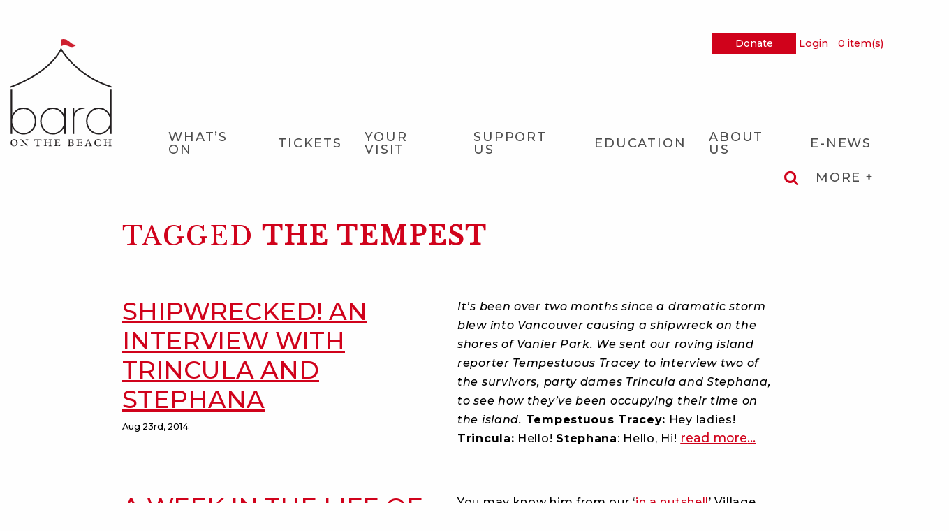

--- FILE ---
content_type: text/html; charset=UTF-8
request_url: https://bardonthebeach.org/news/tags/the-tempest/
body_size: 16010
content:
<!doctype html>
<html class="no-js" lang="en">
  <head>
    <meta charset="utf-8" />
    <script>
    (function(i,s,o,g,r,a,m){i['GoogleAnalyticsObject']=r;i[r]=i[r]||function(){(i[r].q=i[r].q||[]).push(arguments)},i[r].l=1*new Date();a=s.createElement(o),m=s.getElementsByTagName(o)[0];a.async=1;a.src=g;m.parentNode.insertBefore(a,m)})(window,document,'script','https://www.google-analytics.com/analytics.js','ga'); ga('create', 'UA-12556336-8', 'auto'); ga('send', 'pageview');
    </script>    
    <meta http-equiv="x-ua-compatible" content="ie=edge">
    <meta name="viewport" content="width=device-width, initial-scale=1.0">
    <meta name="theme-color" content="#ce1b2a" />
    <meta name="msapplication-TileColor" content="#ce1b2a">
    <meta name="msapplication-TileImage" content="https://bardonthebeach.org/wp-content/themes/bard/img/favicon-144.png">
    <meta name="msapplication-config" content="https://bardonthebeach.org/wp-content/themes/bard/browserconfig.xml">
    <link href="https://fonts.googleapis.com/css?family=Libre+Baskerville|Montserrat:500,500i,700,700i" rel="stylesheet">
    <title>The Tempest | Bard on the Beach</title>

		<!-- All in One SEO 4.9.4.1 - aioseo.com -->
	<meta name="robots" content="max-image-preview:large" />
	<link rel="canonical" href="https://bardonthebeach.org/news/tags/the-tempest/" />
	<meta name="generator" content="All in One SEO (AIOSEO) 4.9.4.1" />
		<script type="application/ld+json" class="aioseo-schema">
			{"@context":"https:\/\/schema.org","@graph":[{"@type":"BreadcrumbList","@id":"https:\/\/bardonthebeach.org\/news\/tags\/the-tempest\/#breadcrumblist","itemListElement":[{"@type":"ListItem","@id":"https:\/\/bardonthebeach.org#listItem","position":1,"name":"Home","item":"https:\/\/bardonthebeach.org","nextItem":{"@type":"ListItem","@id":"https:\/\/bardonthebeach.org\/news\/tags\/the-tempest\/#listItem","name":"The Tempest"}},{"@type":"ListItem","@id":"https:\/\/bardonthebeach.org\/news\/tags\/the-tempest\/#listItem","position":2,"name":"The Tempest","previousItem":{"@type":"ListItem","@id":"https:\/\/bardonthebeach.org#listItem","name":"Home"}}]},{"@type":"CollectionPage","@id":"https:\/\/bardonthebeach.org\/news\/tags\/the-tempest\/#collectionpage","url":"https:\/\/bardonthebeach.org\/news\/tags\/the-tempest\/","name":"The Tempest | Bard on the Beach","inLanguage":"en-US","isPartOf":{"@id":"https:\/\/bardonthebeach.org\/#website"},"breadcrumb":{"@id":"https:\/\/bardonthebeach.org\/news\/tags\/the-tempest\/#breadcrumblist"}},{"@type":"Organization","@id":"https:\/\/bardonthebeach.org\/#organization","name":"Bard on the Beach","url":"https:\/\/bardonthebeach.org\/","sameAs":["https:\/\/twitter.com\/bardonthebeach","https:\/\/www.instagram.com\/bardonthebeach\/","https:\/\/www.youtube.com\/user\/bardonthebeachfest"]},{"@type":"WebSite","@id":"https:\/\/bardonthebeach.org\/#website","url":"https:\/\/bardonthebeach.org\/","name":"Bard on the Beach","inLanguage":"en-US","publisher":{"@id":"https:\/\/bardonthebeach.org\/#organization"}}]}
		</script>
		<!-- All in One SEO -->

<link rel="alternate" type="application/rss+xml" title="Bard on the Beach &raquo; The Tempest Tag Feed" href="https://bardonthebeach.org/news/tags/the-tempest/feed/" />
<style id='wp-img-auto-sizes-contain-inline-css' type='text/css'>
img:is([sizes=auto i],[sizes^="auto," i]){contain-intrinsic-size:3000px 1500px}
/*# sourceURL=wp-img-auto-sizes-contain-inline-css */
</style>
<link rel='stylesheet' id='formidable-css' href='https://bardonthebeach.org/wp-content/plugins/formidable/css/formidableforms.css?ver=218946' type='text/css' media='all' />
<style id='wp-block-library-inline-css' type='text/css'>
:root{--wp-block-synced-color:#7a00df;--wp-block-synced-color--rgb:122,0,223;--wp-bound-block-color:var(--wp-block-synced-color);--wp-editor-canvas-background:#ddd;--wp-admin-theme-color:#007cba;--wp-admin-theme-color--rgb:0,124,186;--wp-admin-theme-color-darker-10:#006ba1;--wp-admin-theme-color-darker-10--rgb:0,107,160.5;--wp-admin-theme-color-darker-20:#005a87;--wp-admin-theme-color-darker-20--rgb:0,90,135;--wp-admin-border-width-focus:2px}@media (min-resolution:192dpi){:root{--wp-admin-border-width-focus:1.5px}}.wp-element-button{cursor:pointer}:root .has-very-light-gray-background-color{background-color:#eee}:root .has-very-dark-gray-background-color{background-color:#313131}:root .has-very-light-gray-color{color:#eee}:root .has-very-dark-gray-color{color:#313131}:root .has-vivid-green-cyan-to-vivid-cyan-blue-gradient-background{background:linear-gradient(135deg,#00d084,#0693e3)}:root .has-purple-crush-gradient-background{background:linear-gradient(135deg,#34e2e4,#4721fb 50%,#ab1dfe)}:root .has-hazy-dawn-gradient-background{background:linear-gradient(135deg,#faaca8,#dad0ec)}:root .has-subdued-olive-gradient-background{background:linear-gradient(135deg,#fafae1,#67a671)}:root .has-atomic-cream-gradient-background{background:linear-gradient(135deg,#fdd79a,#004a59)}:root .has-nightshade-gradient-background{background:linear-gradient(135deg,#330968,#31cdcf)}:root .has-midnight-gradient-background{background:linear-gradient(135deg,#020381,#2874fc)}:root{--wp--preset--font-size--normal:16px;--wp--preset--font-size--huge:42px}.has-regular-font-size{font-size:1em}.has-larger-font-size{font-size:2.625em}.has-normal-font-size{font-size:var(--wp--preset--font-size--normal)}.has-huge-font-size{font-size:var(--wp--preset--font-size--huge)}.has-text-align-center{text-align:center}.has-text-align-left{text-align:left}.has-text-align-right{text-align:right}.has-fit-text{white-space:nowrap!important}#end-resizable-editor-section{display:none}.aligncenter{clear:both}.items-justified-left{justify-content:flex-start}.items-justified-center{justify-content:center}.items-justified-right{justify-content:flex-end}.items-justified-space-between{justify-content:space-between}.screen-reader-text{border:0;clip-path:inset(50%);height:1px;margin:-1px;overflow:hidden;padding:0;position:absolute;width:1px;word-wrap:normal!important}.screen-reader-text:focus{background-color:#ddd;clip-path:none;color:#444;display:block;font-size:1em;height:auto;left:5px;line-height:normal;padding:15px 23px 14px;text-decoration:none;top:5px;width:auto;z-index:100000}html :where(.has-border-color){border-style:solid}html :where([style*=border-top-color]){border-top-style:solid}html :where([style*=border-right-color]){border-right-style:solid}html :where([style*=border-bottom-color]){border-bottom-style:solid}html :where([style*=border-left-color]){border-left-style:solid}html :where([style*=border-width]){border-style:solid}html :where([style*=border-top-width]){border-top-style:solid}html :where([style*=border-right-width]){border-right-style:solid}html :where([style*=border-bottom-width]){border-bottom-style:solid}html :where([style*=border-left-width]){border-left-style:solid}html :where(img[class*=wp-image-]){height:auto;max-width:100%}:where(figure){margin:0 0 1em}html :where(.is-position-sticky){--wp-admin--admin-bar--position-offset:var(--wp-admin--admin-bar--height,0px)}@media screen and (max-width:600px){html :where(.is-position-sticky){--wp-admin--admin-bar--position-offset:0px}}

/*# sourceURL=wp-block-library-inline-css */
</style>
<style id='classic-theme-styles-inline-css' type='text/css'>
/*! This file is auto-generated */
.wp-block-button__link{color:#fff;background-color:#32373c;border-radius:9999px;box-shadow:none;text-decoration:none;padding:calc(.667em + 2px) calc(1.333em + 2px);font-size:1.125em}.wp-block-file__button{background:#32373c;color:#fff;text-decoration:none}
/*# sourceURL=/wp-includes/css/classic-themes.min.css */
</style>
<style id='global-styles-inline-css' type='text/css'>
:root{--wp--preset--aspect-ratio--square: 1;--wp--preset--aspect-ratio--4-3: 4/3;--wp--preset--aspect-ratio--3-4: 3/4;--wp--preset--aspect-ratio--3-2: 3/2;--wp--preset--aspect-ratio--2-3: 2/3;--wp--preset--aspect-ratio--16-9: 16/9;--wp--preset--aspect-ratio--9-16: 9/16;--wp--preset--color--black: #000000;--wp--preset--color--cyan-bluish-gray: #abb8c3;--wp--preset--color--white: #ffffff;--wp--preset--color--pale-pink: #f78da7;--wp--preset--color--vivid-red: #cf2e2e;--wp--preset--color--luminous-vivid-orange: #ff6900;--wp--preset--color--luminous-vivid-amber: #fcb900;--wp--preset--color--light-green-cyan: #7bdcb5;--wp--preset--color--vivid-green-cyan: #00d084;--wp--preset--color--pale-cyan-blue: #8ed1fc;--wp--preset--color--vivid-cyan-blue: #0693e3;--wp--preset--color--vivid-purple: #9b51e0;--wp--preset--gradient--vivid-cyan-blue-to-vivid-purple: linear-gradient(135deg,rgb(6,147,227) 0%,rgb(155,81,224) 100%);--wp--preset--gradient--light-green-cyan-to-vivid-green-cyan: linear-gradient(135deg,rgb(122,220,180) 0%,rgb(0,208,130) 100%);--wp--preset--gradient--luminous-vivid-amber-to-luminous-vivid-orange: linear-gradient(135deg,rgb(252,185,0) 0%,rgb(255,105,0) 100%);--wp--preset--gradient--luminous-vivid-orange-to-vivid-red: linear-gradient(135deg,rgb(255,105,0) 0%,rgb(207,46,46) 100%);--wp--preset--gradient--very-light-gray-to-cyan-bluish-gray: linear-gradient(135deg,rgb(238,238,238) 0%,rgb(169,184,195) 100%);--wp--preset--gradient--cool-to-warm-spectrum: linear-gradient(135deg,rgb(74,234,220) 0%,rgb(151,120,209) 20%,rgb(207,42,186) 40%,rgb(238,44,130) 60%,rgb(251,105,98) 80%,rgb(254,248,76) 100%);--wp--preset--gradient--blush-light-purple: linear-gradient(135deg,rgb(255,206,236) 0%,rgb(152,150,240) 100%);--wp--preset--gradient--blush-bordeaux: linear-gradient(135deg,rgb(254,205,165) 0%,rgb(254,45,45) 50%,rgb(107,0,62) 100%);--wp--preset--gradient--luminous-dusk: linear-gradient(135deg,rgb(255,203,112) 0%,rgb(199,81,192) 50%,rgb(65,88,208) 100%);--wp--preset--gradient--pale-ocean: linear-gradient(135deg,rgb(255,245,203) 0%,rgb(182,227,212) 50%,rgb(51,167,181) 100%);--wp--preset--gradient--electric-grass: linear-gradient(135deg,rgb(202,248,128) 0%,rgb(113,206,126) 100%);--wp--preset--gradient--midnight: linear-gradient(135deg,rgb(2,3,129) 0%,rgb(40,116,252) 100%);--wp--preset--font-size--small: 13px;--wp--preset--font-size--medium: 20px;--wp--preset--font-size--large: 36px;--wp--preset--font-size--x-large: 42px;--wp--preset--spacing--20: 0.44rem;--wp--preset--spacing--30: 0.67rem;--wp--preset--spacing--40: 1rem;--wp--preset--spacing--50: 1.5rem;--wp--preset--spacing--60: 2.25rem;--wp--preset--spacing--70: 3.38rem;--wp--preset--spacing--80: 5.06rem;--wp--preset--shadow--natural: 6px 6px 9px rgba(0, 0, 0, 0.2);--wp--preset--shadow--deep: 12px 12px 50px rgba(0, 0, 0, 0.4);--wp--preset--shadow--sharp: 6px 6px 0px rgba(0, 0, 0, 0.2);--wp--preset--shadow--outlined: 6px 6px 0px -3px rgb(255, 255, 255), 6px 6px rgb(0, 0, 0);--wp--preset--shadow--crisp: 6px 6px 0px rgb(0, 0, 0);}:where(.is-layout-flex){gap: 0.5em;}:where(.is-layout-grid){gap: 0.5em;}body .is-layout-flex{display: flex;}.is-layout-flex{flex-wrap: wrap;align-items: center;}.is-layout-flex > :is(*, div){margin: 0;}body .is-layout-grid{display: grid;}.is-layout-grid > :is(*, div){margin: 0;}:where(.wp-block-columns.is-layout-flex){gap: 2em;}:where(.wp-block-columns.is-layout-grid){gap: 2em;}:where(.wp-block-post-template.is-layout-flex){gap: 1.25em;}:where(.wp-block-post-template.is-layout-grid){gap: 1.25em;}.has-black-color{color: var(--wp--preset--color--black) !important;}.has-cyan-bluish-gray-color{color: var(--wp--preset--color--cyan-bluish-gray) !important;}.has-white-color{color: var(--wp--preset--color--white) !important;}.has-pale-pink-color{color: var(--wp--preset--color--pale-pink) !important;}.has-vivid-red-color{color: var(--wp--preset--color--vivid-red) !important;}.has-luminous-vivid-orange-color{color: var(--wp--preset--color--luminous-vivid-orange) !important;}.has-luminous-vivid-amber-color{color: var(--wp--preset--color--luminous-vivid-amber) !important;}.has-light-green-cyan-color{color: var(--wp--preset--color--light-green-cyan) !important;}.has-vivid-green-cyan-color{color: var(--wp--preset--color--vivid-green-cyan) !important;}.has-pale-cyan-blue-color{color: var(--wp--preset--color--pale-cyan-blue) !important;}.has-vivid-cyan-blue-color{color: var(--wp--preset--color--vivid-cyan-blue) !important;}.has-vivid-purple-color{color: var(--wp--preset--color--vivid-purple) !important;}.has-black-background-color{background-color: var(--wp--preset--color--black) !important;}.has-cyan-bluish-gray-background-color{background-color: var(--wp--preset--color--cyan-bluish-gray) !important;}.has-white-background-color{background-color: var(--wp--preset--color--white) !important;}.has-pale-pink-background-color{background-color: var(--wp--preset--color--pale-pink) !important;}.has-vivid-red-background-color{background-color: var(--wp--preset--color--vivid-red) !important;}.has-luminous-vivid-orange-background-color{background-color: var(--wp--preset--color--luminous-vivid-orange) !important;}.has-luminous-vivid-amber-background-color{background-color: var(--wp--preset--color--luminous-vivid-amber) !important;}.has-light-green-cyan-background-color{background-color: var(--wp--preset--color--light-green-cyan) !important;}.has-vivid-green-cyan-background-color{background-color: var(--wp--preset--color--vivid-green-cyan) !important;}.has-pale-cyan-blue-background-color{background-color: var(--wp--preset--color--pale-cyan-blue) !important;}.has-vivid-cyan-blue-background-color{background-color: var(--wp--preset--color--vivid-cyan-blue) !important;}.has-vivid-purple-background-color{background-color: var(--wp--preset--color--vivid-purple) !important;}.has-black-border-color{border-color: var(--wp--preset--color--black) !important;}.has-cyan-bluish-gray-border-color{border-color: var(--wp--preset--color--cyan-bluish-gray) !important;}.has-white-border-color{border-color: var(--wp--preset--color--white) !important;}.has-pale-pink-border-color{border-color: var(--wp--preset--color--pale-pink) !important;}.has-vivid-red-border-color{border-color: var(--wp--preset--color--vivid-red) !important;}.has-luminous-vivid-orange-border-color{border-color: var(--wp--preset--color--luminous-vivid-orange) !important;}.has-luminous-vivid-amber-border-color{border-color: var(--wp--preset--color--luminous-vivid-amber) !important;}.has-light-green-cyan-border-color{border-color: var(--wp--preset--color--light-green-cyan) !important;}.has-vivid-green-cyan-border-color{border-color: var(--wp--preset--color--vivid-green-cyan) !important;}.has-pale-cyan-blue-border-color{border-color: var(--wp--preset--color--pale-cyan-blue) !important;}.has-vivid-cyan-blue-border-color{border-color: var(--wp--preset--color--vivid-cyan-blue) !important;}.has-vivid-purple-border-color{border-color: var(--wp--preset--color--vivid-purple) !important;}.has-vivid-cyan-blue-to-vivid-purple-gradient-background{background: var(--wp--preset--gradient--vivid-cyan-blue-to-vivid-purple) !important;}.has-light-green-cyan-to-vivid-green-cyan-gradient-background{background: var(--wp--preset--gradient--light-green-cyan-to-vivid-green-cyan) !important;}.has-luminous-vivid-amber-to-luminous-vivid-orange-gradient-background{background: var(--wp--preset--gradient--luminous-vivid-amber-to-luminous-vivid-orange) !important;}.has-luminous-vivid-orange-to-vivid-red-gradient-background{background: var(--wp--preset--gradient--luminous-vivid-orange-to-vivid-red) !important;}.has-very-light-gray-to-cyan-bluish-gray-gradient-background{background: var(--wp--preset--gradient--very-light-gray-to-cyan-bluish-gray) !important;}.has-cool-to-warm-spectrum-gradient-background{background: var(--wp--preset--gradient--cool-to-warm-spectrum) !important;}.has-blush-light-purple-gradient-background{background: var(--wp--preset--gradient--blush-light-purple) !important;}.has-blush-bordeaux-gradient-background{background: var(--wp--preset--gradient--blush-bordeaux) !important;}.has-luminous-dusk-gradient-background{background: var(--wp--preset--gradient--luminous-dusk) !important;}.has-pale-ocean-gradient-background{background: var(--wp--preset--gradient--pale-ocean) !important;}.has-electric-grass-gradient-background{background: var(--wp--preset--gradient--electric-grass) !important;}.has-midnight-gradient-background{background: var(--wp--preset--gradient--midnight) !important;}.has-small-font-size{font-size: var(--wp--preset--font-size--small) !important;}.has-medium-font-size{font-size: var(--wp--preset--font-size--medium) !important;}.has-large-font-size{font-size: var(--wp--preset--font-size--large) !important;}.has-x-large-font-size{font-size: var(--wp--preset--font-size--x-large) !important;}
/*# sourceURL=global-styles-inline-css */
</style>

<link rel='stylesheet' id='bard-css' href='https://bardonthebeach.org/wp-content/themes/bard/foundation/assets/css/bard.css?ver=1.9.29a' type='text/css' media='all' />
<script type="text/javascript" src="https://bardonthebeach.org/wp-content/themes/bard/foundation/assets/js/jquery.min.js?ver=2.2.4" id="jquery-js"></script>
<link rel="https://api.w.org/" href="https://bardonthebeach.org/wp-json/" /><link rel="alternate" title="JSON" type="application/json" href="https://bardonthebeach.org/wp-json/wp/v2/tags/123" /><link rel="EditURI" type="application/rsd+xml" title="RSD" href="https://bardonthebeach.org/xmlrpc.php?rsd" />
<meta name="generator" content="WordPress 6.9.1" />
<script>document.documentElement.className += " js";</script>
		<style type="text/css" id="wp-custom-css">
			#schedule-calendar div.not-this-month.this-month {
	display: block;
}

/* Calendar styling */
#schedule-calendar div.month div.week-header {
	border: 1px solid black;
}
#schedule-calendar div.month div div.week div.day {
	border: 1px solid black;
}
#schedule-calendar div.month div div.week div.day div.day-wrapper {
	padding: 0px 5px;
}
#schedule-calendar div.month div.week-data div.week div.day div.day-wrapper div.plays-box {
	left: 0;
}

#schedule-calendar div.month .week-data {
	border-left: 1px solid black;
	border-right: 1px solid black;
	border-bottom: 1px solid black;
}

#schedule-calendar div.month div.week-data div.week div.day.other-month {
	opacity: 1;
}

@media (min-width: 640px) {
	#schedule-calendar div.month div div.week div.day div.day-wrapper {
		width: 100%;
		display: flex;
		flex-wrap: wrap;
	}
	#schedule-calendar div.month div.week-data div.week div.day div.day-wrapper div.plays-box {
		bottom: 5px;
		margin-top: 5px;
		width: 100%;
		order: 3;
		position: relative;
		align-self: end;
	}
	#schedule-calendar .week-wrapper {
		display: flex;
	}
	#schedule-calendar div.month div div.week div.day {
		display: flex;
		flex-wrap: wrap;
		width: 100%;
	}
	#schedule-calendar div.month div.week-data div.week div.day div.day-wrapper div.date-box {
		position: absolute;
		left: 5px;
		top: 0px;
	}
	#schedule-calendar div.month div.week-data div.week div.day div.day-wrapper div.events-box {
		margin-bottom: 5px;
		margin-left: 25px;
	}
	#schedule-calendar div.month div.week-data div.week div.day div.day-wrapper div.plays-box .event {
		padding-right: 5px;
		padding-left: 5px;
	}
}		</style>
		    <link rel="stylesheet" href="https://bardonthebeach.org/wp-content/themes/bard/css/chdl.css?ver1.1">
    <script src="https://bardonthebeach.org/wp-content/themes/bard/js/chdl.js?ver=1.0"></script>
    <link rel="profile" href="https://microformats.org/profile/hcard">
    <link rel="shortcut icon" href="/favicon.ico">
    <link rel="icon" sizes="16x16 32x32 64x64" href="https://bardonthebeach.org/wp-content/themes/bard/img/favicon.ico">
    <link rel="icon" type="image/png" sizes="196x196" href="https://bardonthebeach.org/wp-content/themes/bard/img/favicon-192.png">
    <link rel="icon" type="image/png" sizes="160x160" href="https://bardonthebeach.org/wp-content/themes/bard/img/favicon-160.png">
    <link rel="icon" type="image/png" sizes="96x96" href="https://bardonthebeach.org/wp-content/themes/bard/img/favicon-96.png">
    <link rel="icon" type="image/png" sizes="64x64" href="https://bardonthebeach.org/wp-content/themes/bard/img/favicon-64.png">
    <link rel="icon" type="image/png" sizes="32x32" href="https://bardonthebeach.org/wp-content/themes/bard/img/favicon-32.png">
    <link rel="icon" type="image/png" sizes="16x16" href="https://bardonthebeach.org/wp-content/themes/bard/img/favicon-16.png">
    <link rel="apple-touch-icon" href="https://bardonthebeach.org/wp-content/themes/bard/img/favicon-57.png">
    <link rel="apple-touch-icon" sizes="114x114" href="https://bardonthebeach.org/wp-content/themes/bard/img/favicon-114.png">
    <link rel="apple-touch-icon" sizes="72x72" href="https://bardonthebeach.org/wp-content/themes/bard/img/favicon-72.png">
    <link rel="apple-touch-icon" sizes="144x144" href="https://bardonthebeach.org/wp-content/themes/bard/img/favicon-144.png">
    <link rel="apple-touch-icon" sizes="60x60" href="https://bardonthebeach.org/wp-content/themes/bard/img/favicon-60.png">
    <link rel="apple-touch-icon" sizes="120x120" href="https://bardonthebeach.org/wp-content/themes/bard/img/favicon-120.png">
    <link rel="apple-touch-icon" sizes="76x76" href="https://bardonthebeach.org/wp-content/themes/bard/img/favicon-76.png">
    <link rel="apple-touch-icon" sizes="152x152" href="https://bardonthebeach.org/wp-content/themes/bard/img/favicon-152.png">
    <link rel="apple-touch-icon" sizes="180x180" href="https://bardonthebeach.org/wp-content/themes/bard/img/favicon-180.png">
	  <meta name="facebook-domain-verification" content="b1h3f2mmxjwspsc9aqxwy06wfdm6vt" />
<script src="https://www.google.com/recaptcha/api.js"></script>
	  <!-- Google Tag Manager -->
<script>(function(w,d,s,l,i){w[l]=w[l]||[];w[l].push({'gtm.start':
new Date().getTime(),event:'gtm.js'});var f=d.getElementsByTagName(s)[0],
j=d.createElement(s),dl=l!='dataLayer'?'&l='+l:'';j.async=true;j.src=
'https://www.googletagmanager.com/gtm.js?id='+i+dl;f.parentNode.insertBefore(j,f);
})(window,document,'script','dataLayer','GTM-5557GSN');
	gtag('config', 'AW-972354264');
	gtag('config', 'AW-987678348');</script>
<!-- End Google Tag Manager -->
<script type='text/javascript' src='https://tickets.bardonthebeach.org/bardonthebeach/website/scripts/integrate.js'></script>
  </head>
  <iframe frameborder="0" src="https://tickets.bardonthebeach.org/bardonthebeach/website/KeepAlive.aspx" style="width: 1px; height: 1px; visibility: hidden;"></iframe>

  <body class="archive tag tag-the-tempest tag-123 wp-theme-bard">
	  <!-- Google Tag Manager (noscript) -->
<noscript><iframe src="https://www.googletagmanager.com/ns.html?id=GTM-5557GSN"
height="0" width="0" style="display:none;visibility:hidden;"></iframe></noscript>
<!-- End Google Tag Manager (noscript) -->
    <div id="header-wrapper">
      <header>
		  <a href="#skip-to-main-content" id="skip" class="screen-reader-text">Skip to Main Content</a>
		          <div class="row top-bar">
          <div class="top-bar-title"><a href="https://bardonthebeach.org/"><img src="https://bardonthebeach.org/wp-content/themes/bard/img/logo-min.svg" class="show-for-sr header__logo" alt="Bard on the Beach" /></a></div>
		  <div class="top-bar-toolbox">
            <span class="donate-link"> <a href="/donations/">Donate</a></span>
            <spektrix-login-status client-name="bardonthebeach" show-first-name="true" show-last-name="true" show-login-link="true" custom-domain="tickets.bardonthebeach.org" style="display: inline-block;">
              <span data-logged-in-container class="spektrix-logged-in-status-true">
                <a class="spektrix-logged-in-account-manage-wrapper" href="/shop/account"> My Account </a>              
                <a class="logout-link" href="/shop/logout"> Logout <i class="fa fa-sign-out"></i></a>
              </span>
              <span data-logged-out-container class="spektrix-logged-in-status-false">
                <a class="spektrix-logged-in-account-manage-wrapper" href="/shop/account">Login</a>
              </span>
            </spektrix-login-status>
            <a class="spektrix-basket-item-count-wrapper" href="/shop/cart">
              <spektrix-basket-summary client-name="bardonthebeach" custom-domain="tickets.bardonthebeach.org">
                <span data-basket-item-count style="margin-left: 10px;"></span> item(s)
              </spektrix-basket-summary>
            </a>
          </div>
          <div class="top-bar-nav-wrapper">
            <div class="top-bar-left">
              <nav class="main-menu show-for-medium" aria-label="Main">
				  <h2 class="screen-reader screen-reader-text">Main Navigation</h2>
                <ul id="menu-main-navigation" class="dropdown menu"><li id="menu-item-5158" class="menu-item menu-item-type-custom menu-item-object-custom menu-item-has-children menu-item-5158"><a href="https://bardonthebeach.org/whats-on/">What&#8217;s On</a>
<ul class="sub-menu">
	<li id="menu-item-112642" class="menu-item menu-item-type-post_type menu-item-object-page menu-item-112642"><a href="https://bardonthebeach.org/whats-on/2026-season-announcement/">2026 Season Announcement</a></li>
	<li id="menu-item-107773" class="menu-item menu-item-type-post_type menu-item-object-page menu-item-107773"><a href="https://bardonthebeach.org/special-events/">Special Events</a></li>
	<li id="menu-item-103990" class="menu-item menu-item-type-post_type menu-item-object-page menu-item-103990"><a href="https://bardonthebeach.org/online-boutique/">Online Boutique</a></li>
	<li id="menu-item-113685" class="menu-item menu-item-type-post_type menu-item-object-page menu-item-113685"><a href="https://bardonthebeach.org/support-us/2026-bacchanalia-gala-50-50-raffle/">2026 Bacchanalia Gala 50/50 Raffle</a></li>
</ul>
</li>
<li id="menu-item-23575" class="menu-item menu-item-type-post_type menu-item-object-page menu-item-has-children menu-item-23575"><a href="https://bardonthebeach.org/tickets/">Tickets</a>
<ul class="sub-menu">
	<li id="menu-item-103215" class="menu-item menu-item-type-post_type menu-item-object-page menu-item-103215"><a href="https://bardonthebeach.org/tickets/flex-season-packs/">Flex &#038; Season Packs</a></li>
	<li id="menu-item-8629" class="menu-item menu-item-type-custom menu-item-object-custom menu-item-8629"><a href="https://bardonthebeach.org/shop/gift-certificates/">Season Gift Vouchers</a></li>
	<li id="menu-item-112787" class="menu-item menu-item-type-post_type menu-item-object-page menu-item-112787"><a href="https://bardonthebeach.org/tickets/give-the-gift-of-bard/">Give the Gift of Bard!</a></li>
	<li id="menu-item-23982" class="menu-item menu-item-type-post_type menu-item-object-page menu-item-23982"><a href="https://bardonthebeach.org/tickets/seating-maps/">Seating Maps</a></li>
</ul>
</li>
<li id="menu-item-26290" class="menu-item menu-item-type-post_type menu-item-object-page menu-item-has-children menu-item-26290"><a href="https://bardonthebeach.org/bard-village/">Your Visit</a>
<ul class="sub-menu">
	<li id="menu-item-20173" class="menu-item menu-item-type-post_type menu-item-object-page menu-item-20173"><a href="https://bardonthebeach.org/history-of-senakw/">Sen̓áḵw – The Story of the Festival Site</a></li>
	<li id="menu-item-105759" class="menu-item menu-item-type-post_type menu-item-object-page menu-item-105759"><a href="https://bardonthebeach.org/to-learn-art-piece/">To Learn</a></li>
	<li id="menu-item-23640" class="menu-item menu-item-type-post_type menu-item-object-page menu-item-has-children menu-item-23640"><a href="https://bardonthebeach.org/about-us/accessibility/">Accessibility</a>
	<ul class="sub-menu">
		<li id="menu-item-105267" class="menu-item menu-item-type-post_type menu-item-object-page menu-item-105267"><a href="https://bardonthebeach.org/your-festival-experience/">Your Festival Experience</a></li>
	</ul>
</li>
	<li id="menu-item-108850" class="menu-item menu-item-type-post_type menu-item-object-page menu-item-108850"><a href="https://bardonthebeach.org/bard-village/directions-parking/">Directions &#038; Parking</a></li>
	<li id="menu-item-21904" class="menu-item menu-item-type-post_type menu-item-object-page menu-item-21904"><a href="https://bardonthebeach.org/about-us/bards-commitment-to-health-and-safety/">Safety</a></li>
	<li id="menu-item-26293" class="menu-item menu-item-type-post_type menu-item-object-page menu-item-26293"><a href="https://bardonthebeach.org/bard-village/bmo-mainstage/">BMO Mainstage Virtual Tour</a></li>
</ul>
</li>
<li id="menu-item-82" class="menu-item menu-item-type-post_type menu-item-object-page menu-item-has-children menu-item-82"><a href="https://bardonthebeach.org/support-us/">Support Us</a>
<ul class="sub-menu">
	<li id="menu-item-260" class="menu-item menu-item-type-post_type menu-item-object-page menu-item-260"><a href="https://bardonthebeach.org/support-us/membership/">Become A Member</a></li>
	<li id="menu-item-107653" class="menu-item menu-item-type-post_type menu-item-object-page menu-item-107653"><a href="https://bardonthebeach.org/donations/">Donations</a></li>
	<li id="menu-item-261" class="menu-item menu-item-type-post_type menu-item-object-page menu-item-261"><a href="https://bardonthebeach.org/support-us/dedicate-a-chair/">Dedicate a Chair</a></li>
	<li id="menu-item-715" class="menu-item menu-item-type-post_type menu-item-object-page menu-item-715"><a href="https://bardonthebeach.org/support-us/legacy/">Join the Joy Gaze Legacy Circle</a></li>
	<li id="menu-item-111471" class="menu-item menu-item-type-post_type menu-item-object-page menu-item-111471"><a href="https://bardonthebeach.org/support-us/gifts-of-stock/">Gifts of Stock</a></li>
	<li id="menu-item-9499" class="menu-item menu-item-type-post_type menu-item-object-page menu-item-9499"><a href="https://bardonthebeach.org/bard-village/current-opportunities/volunteer/">Volunteer</a></li>
	<li id="menu-item-19071" class="menu-item menu-item-type-post_type menu-item-object-page menu-item-19071"><a href="https://bardonthebeach.org/support-us/supporters/">Our Partners</a></li>
</ul>
</li>
<li id="menu-item-81" class="menu-item menu-item-type-post_type menu-item-object-page menu-item-has-children menu-item-81"><a href="https://bardonthebeach.org/education/">Education</a>
<ul class="sub-menu">
	<li id="menu-item-22071" class="menu-item menu-item-type-post_type menu-item-object-page menu-item-22071"><a href="https://bardonthebeach.org/whats-on/a-shakesperience/">A Shakesperience</a></li>
	<li id="menu-item-975" class="menu-item menu-item-type-post_type menu-item-object-page menu-item-has-children menu-item-975"><a href="https://bardonthebeach.org/education/community/">YOUTH</a>
	<ul class="sub-menu">
		<li id="menu-item-274" class="menu-item menu-item-type-post_type menu-item-object-page menu-item-274"><a href="https://bardonthebeach.org/education/community/summer-camps/">Summer Camps</a></li>
		<li id="menu-item-22204" class="menu-item menu-item-type-post_type menu-item-object-page menu-item-22204"><a href="https://bardonthebeach.org/education/community/bard-youth-fest/">Bard Youth Fest</a></li>
		<li id="menu-item-268" class="menu-item menu-item-type-post_type menu-item-object-page menu-item-268"><a href="https://bardonthebeach.org/education/community/bard-in-your-neighbourhood/">Bard in Your Neighbourhood</a></li>
	</ul>
</li>
	<li id="menu-item-974" class="menu-item menu-item-type-post_type menu-item-object-page menu-item-has-children menu-item-974"><a href="https://bardonthebeach.org/education/training/">ADULTS</a>
	<ul class="sub-menu">
		<li id="menu-item-266" class="menu-item menu-item-type-post_type menu-item-object-page menu-item-266"><a href="https://bardonthebeach.org/education/training/bard-for-life/">Bard for Life</a></li>
		<li id="menu-item-270" class="menu-item menu-item-type-post_type menu-item-object-page menu-item-270"><a href="https://bardonthebeach.org/education/training/bard-studio/">Bard Studio</a></li>
		<li id="menu-item-272" class="menu-item menu-item-type-post_type menu-item-object-page menu-item-272"><a href="https://bardonthebeach.org/education/training/riotousyouth/">Riotous Youth</a></li>
	</ul>
</li>
	<li id="menu-item-973" class="menu-item menu-item-type-post_type menu-item-object-page menu-item-has-children menu-item-973"><a href="https://bardonthebeach.org/education/schools/">SCHOOLS</a>
	<ul class="sub-menu">
		<li id="menu-item-109595" class="menu-item menu-item-type-post_type menu-item-object-page menu-item-109595"><a href="https://bardonthebeach.org/education-schools-classroom-workshops/">Bard in the Classroom</a></li>
		<li id="menu-item-110359" class="menu-item menu-item-type-post_type menu-item-object-page menu-item-110359"><a href="https://bardonthebeach.org/education/schools/discoveryzone/">Free Resources</a></li>
		<li id="menu-item-6346" class="menu-item menu-item-type-post_type menu-item-object-page menu-item-6346"><a href="https://bardonthebeach.org/education/schools/professional-development/">Professional Development</a></li>
		<li id="menu-item-103988" class="menu-item menu-item-type-post_type menu-item-object-page menu-item-103988"><a href="https://bardonthebeach.org/education/schools/student-group-bookings/">Student Group Bookings</a></li>
	</ul>
</li>
</ul>
</li>
<li id="menu-item-20166" class="menu-item menu-item-type-post_type menu-item-object-page menu-item-has-children menu-item-20166"><a href="https://bardonthebeach.org/about-us/">About Us</a>
<ul class="sub-menu">
	<li id="menu-item-109608" class="menu-item menu-item-type-post_type menu-item-object-page current_page_parent menu-item-109608"><a href="https://bardonthebeach.org/news/">Bard Blog</a></li>
	<li id="menu-item-20172" class="menu-item menu-item-type-post_type menu-item-object-page menu-item-20172"><a href="https://bardonthebeach.org/about-us/vision-values-mission/">Vision, Values, Mission</a></li>
	<li id="menu-item-20171" class="menu-item menu-item-type-post_type menu-item-object-page menu-item-20171"><a href="https://bardonthebeach.org/about-us/company-commitments/">Company Commitments</a></li>
	<li id="menu-item-20170" class="menu-item menu-item-type-post_type menu-item-object-page menu-item-has-children menu-item-20170"><a href="https://bardonthebeach.org/about-us/leadership/">Leadership</a>
	<ul class="sub-menu">
		<li id="menu-item-20169" class="menu-item menu-item-type-post_type menu-item-object-page menu-item-20169"><a href="https://bardonthebeach.org/about-us/board-of-directors/">Board of Directors</a></li>
	</ul>
</li>
	<li id="menu-item-20167" class="menu-item menu-item-type-post_type menu-item-object-page menu-item-20167"><a href="https://bardonthebeach.org/contact-us/">Contact Us</a></li>
	<li id="menu-item-108007" class="menu-item menu-item-type-post_type menu-item-object-page menu-item-108007"><a href="https://bardonthebeach.org/about-us/impact-report/">IMPACT REPORT</a></li>
</ul>
</li>
<li id="menu-item-107628" class="menu-item menu-item-type-post_type menu-item-object-page menu-item-107628"><a href="https://bardonthebeach.org/subscribe-to-the-bard-e-newsletter/">E-News</a></li>
</ul>              </nav>
            </div>
            <div class="top-bar-right">
              <div class="show-for-medium">
                <button href="https://bardonthebeach.org/?s" id="search-bar-toggle" aria-hidden="true"><i class="fa fa-search" aria-label="Search"></i></button>
				<form role="search" method="get" class="search-form" id="search-bar" action="/">
				  <label class="show-for-sr">Search for:</label>
				  <input type="search" class="search-field" placeholder="Search&hellip;" value="" name="s" title="Search for:" />
				  <input type="submit" class="search-submit" aria-label="Search" value="&#xf002;" />
				</form>
				<button id="menu-more-toggle" type="button" aria-expanded="false">More <i class="fa fa-times" aria-hidden="true"></i></button>
              </div>
              <button class="hide-for-medium" id="menu-mobile-toggle" type="button" aria-label="Menu"><i class="fa fa-bars" aria-hidden="true"></i></button>
            </div>
          </div>
        </div>
        <div id="menu-more" role="region" aria-labelledby="menu-more-toggle">
          <div class="show-for-medium row column">
            <div id="menu-supplemental-navigation" class="row vertical menu"><h2 class="screen-reader screen-reader-text">More navigation links</h2><div id="menu-item-542" class="menu-item menu-item-type-custom menu-item-object-custom menu-item-has-children menu-item-542 small-6 medium-3 columns"><div class="sub-menu"><div id="menu-item-275" class="menu-item menu-item-type-post_type menu-item-object-page menu-item-has-children menu-item-275"><h3><a href="https://bardonthebeach.org/about-us/">About The Festival</a></h3><ul class="sub-menu"><li id="menu-item-280" class="menu-item menu-item-type-post_type menu-item-object-page menu-item-280"><a href="https://bardonthebeach.org/about-us/vision-values-mission/">Vision, Values, Mission</a></li><li id="menu-item-277" class="menu-item menu-item-type-post_type menu-item-object-page menu-item-277"><a href="https://bardonthebeach.org/about-us/leadership/">Leadership</a></li><li id="menu-item-7807" class="menu-item menu-item-type-post_type menu-item-object-page menu-item-7807"><a href="https://bardonthebeach.org/history-of-senakw/">Sen̓áḵw – The Story of the Festival Site</a></li><li id="menu-item-3606" class="menu-item menu-item-type-post_type menu-item-object-page menu-item-3606"><a href="https://bardonthebeach.org/about-us/chronology-of-performances/">Chronology of Performances</a></li><li id="menu-item-278" class="menu-item menu-item-type-post_type menu-item-object-page menu-item-278"><a href="https://bardonthebeach.org/about-us/bmo-theatre-centre/">BMO Theatre Centre</a></li><li id="menu-item-1580" class="menu-item menu-item-type-post_type menu-item-object-page menu-item-1580"><a href="https://bardonthebeach.org/about-us/vancouver-international-wine-festival/">Vancouver International Wine Festival</a></li><li id="menu-item-1664" class="menu-item menu-item-type-post_type menu-item-object-page menu-item-1664"><a href="https://bardonthebeach.org/donation-request-form/">Donation Requests</a></li></ul></div></div></div><div id="menu-item-543" class="menu-item menu-item-type-custom menu-item-object-custom menu-item-has-children menu-item-543 small-6 medium-3 columns"><div class="sub-menu"><div id="menu-item-625" class="menu-item menu-item-type-post_type menu-item-object-page menu-item-has-children menu-item-625"><h3><a href="https://bardonthebeach.org/bard-village/current-opportunities/">Explore</a></h3><ul class="sub-menu"><li id="menu-item-630" class="menu-item menu-item-type-post_type menu-item-object-page menu-item-630"><a href="https://bardonthebeach.org/bard-village/current-opportunities/">Current Opportunities</a></li><li id="menu-item-627" class="menu-item menu-item-type-post_type menu-item-object-page menu-item-627"><a href="https://bardonthebeach.org/bard-village/current-opportunities/volunteer/">Volunteer</a></li><li id="menu-item-626" class="menu-item menu-item-type-post_type menu-item-object-page menu-item-626"><a href="https://bardonthebeach.org/bard-village/current-opportunities/auditions/">Auditions</a></li><li id="menu-item-629" class="menu-item menu-item-type-post_type menu-item-object-page menu-item-629"><a href="https://bardonthebeach.org/press-centre/">Media &#038; Press Centre</a></li><li id="menu-item-236" class="menu-item menu-item-type-post_type menu-item-object-page current_page_parent menu-item-236"><a href="https://bardonthebeach.org/news/">Bard Blog</a></li></ul></div></div></div><div id="menu-item-544" class="menu-item menu-item-type-custom menu-item-object-custom menu-item-544 small-6 medium-3 columns"></div><div id="menu-item-545" class="menu-item menu-item-type-custom menu-item-object-custom menu-item-has-children menu-item-545 small-6 medium-3 columns"><div class="sub-menu"><div id="menu-item-22238" class="menu-item menu-item-type-custom menu-item-object-custom menu-item-has-children menu-item-22238"><h3><a href="/donations/">Reach Out</a></h3><ul class="sub-menu"><li id="menu-item-1778" class="menu-item menu-item-type-custom menu-item-object-custom menu-item-1778"><a href="/donations/"><i class="fa fa-heart"></i> Donate</a></li><li id="menu-item-977" class="menu-item menu-item-type-custom menu-item-object-custom menu-item-977"><a href="https://bardonthebeach.org/subscribe-to-the-bard-e-newsletter/"><i class="fa fa-newspaper-o"></i> E-News Signup</a></li><li id="menu-item-235" class="menu-item menu-item-type-post_type menu-item-object-page menu-item-235"><a href="https://bardonthebeach.org/contact-us/"><i class="fa fa-phone"></i> Contact Us</a></li><li id="menu-item-632" class="menu-item menu-item-type-post_type menu-item-object-page menu-item-632"><a href="https://bardonthebeach.org/privacy-policy/"><i class="fa fa-eye"></i> Privacy Policy</a></li></ul></div></div></div></div>          </div>
          <nav id="menu-mobile" class="hide-for-medium row column" role="region" aria-label="Menu Navigation">
			<button class="hide-for-medium" id="menu-mobile-close" type="button" aria-label="Close Menu"><i class="fa fa-bars" aria-hidden="true"></i></button>
			<button href="#" class="toggle-search hide-for-medium" title="Toggle Search">Search</button>
			<form role="search" method="get" class="search-form" id="search-bar-mobile" action="/">
              <label class="show-for-sr">Search for:</label>
              <input type="search" class="search-field" placeholder="Search…" value="" name="s" title="Search for:">
              <input type="submit" class="search-submit" aria-label="Search" value="Search">
            </form>
			<h2 class="screen-reader screen-reader-text">Main Navigation</h2>
            <ul id="menu-main-navigation-1" class="vertical menu"><li class="menu-item menu-item-type-custom menu-item-object-custom menu-item-has-children menu-item-5158"><a href="https://bardonthebeach.org/whats-on/">What&#8217;s On</a>
<ul class="sub-menu">
	<li class="menu-item menu-item-type-post_type menu-item-object-page menu-item-112642"><a href="https://bardonthebeach.org/whats-on/2026-season-announcement/">2026 Season Announcement</a></li>
	<li class="menu-item menu-item-type-post_type menu-item-object-page menu-item-107773"><a href="https://bardonthebeach.org/special-events/">Special Events</a></li>
	<li class="menu-item menu-item-type-post_type menu-item-object-page menu-item-103990"><a href="https://bardonthebeach.org/online-boutique/">Online Boutique</a></li>
	<li class="menu-item menu-item-type-post_type menu-item-object-page menu-item-113685"><a href="https://bardonthebeach.org/support-us/2026-bacchanalia-gala-50-50-raffle/">2026 Bacchanalia Gala 50/50 Raffle</a></li>
</ul>
</li>
<li class="menu-item menu-item-type-post_type menu-item-object-page menu-item-has-children menu-item-23575"><a href="https://bardonthebeach.org/tickets/">Tickets</a>
<ul class="sub-menu">
	<li class="menu-item menu-item-type-post_type menu-item-object-page menu-item-103215"><a href="https://bardonthebeach.org/tickets/flex-season-packs/">Flex &#038; Season Packs</a></li>
	<li class="menu-item menu-item-type-custom menu-item-object-custom menu-item-8629"><a href="https://bardonthebeach.org/shop/gift-certificates/">Season Gift Vouchers</a></li>
	<li class="menu-item menu-item-type-post_type menu-item-object-page menu-item-112787"><a href="https://bardonthebeach.org/tickets/give-the-gift-of-bard/">Give the Gift of Bard!</a></li>
	<li class="menu-item menu-item-type-post_type menu-item-object-page menu-item-23982"><a href="https://bardonthebeach.org/tickets/seating-maps/">Seating Maps</a></li>
</ul>
</li>
<li class="menu-item menu-item-type-post_type menu-item-object-page menu-item-has-children menu-item-26290"><a href="https://bardonthebeach.org/bard-village/">Your Visit</a>
<ul class="sub-menu">
	<li class="menu-item menu-item-type-post_type menu-item-object-page menu-item-20173"><a href="https://bardonthebeach.org/history-of-senakw/">Sen̓áḵw – The Story of the Festival Site</a></li>
	<li class="menu-item menu-item-type-post_type menu-item-object-page menu-item-105759"><a href="https://bardonthebeach.org/to-learn-art-piece/">To Learn</a></li>
	<li class="menu-item menu-item-type-post_type menu-item-object-page menu-item-23640"><a href="https://bardonthebeach.org/about-us/accessibility/">Accessibility</a></li>
	<li class="menu-item menu-item-type-post_type menu-item-object-page menu-item-108850"><a href="https://bardonthebeach.org/bard-village/directions-parking/">Directions &#038; Parking</a></li>
	<li class="menu-item menu-item-type-post_type menu-item-object-page menu-item-21904"><a href="https://bardonthebeach.org/about-us/bards-commitment-to-health-and-safety/">Safety</a></li>
	<li class="menu-item menu-item-type-post_type menu-item-object-page menu-item-26293"><a href="https://bardonthebeach.org/bard-village/bmo-mainstage/">BMO Mainstage Virtual Tour</a></li>
</ul>
</li>
<li class="menu-item menu-item-type-post_type menu-item-object-page menu-item-has-children menu-item-82"><a href="https://bardonthebeach.org/support-us/">Support Us</a>
<ul class="sub-menu">
	<li class="menu-item menu-item-type-post_type menu-item-object-page menu-item-260"><a href="https://bardonthebeach.org/support-us/membership/">Become A Member</a></li>
	<li class="menu-item menu-item-type-post_type menu-item-object-page menu-item-107653"><a href="https://bardonthebeach.org/donations/">Donations</a></li>
	<li class="menu-item menu-item-type-post_type menu-item-object-page menu-item-261"><a href="https://bardonthebeach.org/support-us/dedicate-a-chair/">Dedicate a Chair</a></li>
	<li class="menu-item menu-item-type-post_type menu-item-object-page menu-item-715"><a href="https://bardonthebeach.org/support-us/legacy/">Join the Joy Gaze Legacy Circle</a></li>
	<li class="menu-item menu-item-type-post_type menu-item-object-page menu-item-111471"><a href="https://bardonthebeach.org/support-us/gifts-of-stock/">Gifts of Stock</a></li>
	<li class="menu-item menu-item-type-post_type menu-item-object-page menu-item-9499"><a href="https://bardonthebeach.org/bard-village/current-opportunities/volunteer/">Volunteer</a></li>
	<li class="menu-item menu-item-type-post_type menu-item-object-page menu-item-19071"><a href="https://bardonthebeach.org/support-us/supporters/">Our Partners</a></li>
</ul>
</li>
<li class="menu-item menu-item-type-post_type menu-item-object-page menu-item-has-children menu-item-81"><a href="https://bardonthebeach.org/education/">Education</a>
<ul class="sub-menu">
	<li class="menu-item menu-item-type-post_type menu-item-object-page menu-item-22071"><a href="https://bardonthebeach.org/whats-on/a-shakesperience/">A Shakesperience</a></li>
	<li class="menu-item menu-item-type-post_type menu-item-object-page menu-item-975"><a href="https://bardonthebeach.org/education/community/">YOUTH</a></li>
	<li class="menu-item menu-item-type-post_type menu-item-object-page menu-item-974"><a href="https://bardonthebeach.org/education/training/">ADULTS</a></li>
	<li class="menu-item menu-item-type-post_type menu-item-object-page menu-item-973"><a href="https://bardonthebeach.org/education/schools/">SCHOOLS</a></li>
</ul>
</li>
<li class="menu-item menu-item-type-post_type menu-item-object-page menu-item-has-children menu-item-20166"><a href="https://bardonthebeach.org/about-us/">About Us</a>
<ul class="sub-menu">
	<li class="menu-item menu-item-type-post_type menu-item-object-page current_page_parent menu-item-109608"><a href="https://bardonthebeach.org/news/">Bard Blog</a></li>
	<li class="menu-item menu-item-type-post_type menu-item-object-page menu-item-20172"><a href="https://bardonthebeach.org/about-us/vision-values-mission/">Vision, Values, Mission</a></li>
	<li class="menu-item menu-item-type-post_type menu-item-object-page menu-item-20171"><a href="https://bardonthebeach.org/about-us/company-commitments/">Company Commitments</a></li>
	<li class="menu-item menu-item-type-post_type menu-item-object-page menu-item-20170"><a href="https://bardonthebeach.org/about-us/leadership/">Leadership</a></li>
	<li class="menu-item menu-item-type-post_type menu-item-object-page menu-item-20167"><a href="https://bardonthebeach.org/contact-us/">Contact Us</a></li>
	<li class="menu-item menu-item-type-post_type menu-item-object-page menu-item-108007"><a href="https://bardonthebeach.org/about-us/impact-report/">IMPACT REPORT</a></li>
</ul>
</li>
<li class="menu-item menu-item-type-post_type menu-item-object-page menu-item-107628"><a href="https://bardonthebeach.org/subscribe-to-the-bard-e-newsletter/">E-News</a></li>
</ul>          </nav>
        </div>
      </header>
    </div>
    <div id="header-background-wrapper"></div>

<div id="main-wrapper">
  <main class="row">
    <div id="content-wrapper" class="medium-9 columns">
                <h1 id="skip-to-main-content" tabindex="-1">Tagged <strong>The Tempest</strong></h1>
    
      <div id="post-listing">
                  <article id="shipwrecked-interview-trincula-and-stephana-wrapper" class="row" data-equalizer>

    <div class="medium-6 columns" data-equalizer-watch>
      <h2><a href="https://bardonthebeach.org/news/2014/shipwrecked-interview-trincula-and-stephana/">Shipwrecked! An Interview with Trincula and Stephana</a></h2>      <div class="post-meta">
        <span>Aug 23rd, 2014</span>
      </div>
    </div>
    
    <div class="medium-6 columns" data-equalizer-watch>
            <div class="content">
        <div>
          <p><span style="text-decoration: underline;"></span><em>It&#8217;s been over two months since a dramatic storm blew into Vancouver causing a shipwreck on the shores of Vanier Park. We sent our roving island reporter Tempestuous Tracey to interview two of the survivors, party dames Trincula and Stephana, to see how they&#8217;ve been occupying their time on the island.</em></p>
<p><strong>Tempestuous Tracey</strong><b>:</b> Hey ladies!</p>
<p><b>Trincula:</b> Hello!</p>
<p><b>Stephana</b>: Hello, Hi!</p>
          <a class="read-more" href="https://bardonthebeach.org/news/2014/shipwrecked-interview-trincula-and-stephana/" title="Read Shipwrecked! An Interview with Trincula and Stephana">Read More<span class="show-for-sr"> about Shipwrecked! An Interview with Trincula and Stephana</span>&hellip;</a>
        </div>
      </div>
    </div>
    <script type="application/ld+json">{"@context":"http:\/\/schema.org","@type":"BlogPosting","headline":"Shipwrecked! An Interview with Trincula and Stephana","url":"https:\/\/bardonthebeach.org\/news\/2014\/shipwrecked-interview-trincula-and-stephana\/","datePublished":"2014-08-23T14:04:08-07:00","dateModified":"2017-03-29T16:14:35-07:00","description":"It&#8217;s been over two months since a dramatic storm blew into Vancouver causing a shipwreck on the shores of Vanier Park. We sent our roving island reporter Tempestuous Tracey to interview two of the survivors, party dames Trincula and Stephana, to see how they&#8217;ve been occupying their time on the island.\nTempestuous Tracey: Hey ladies!\nTrincula: Hello!\nStephana: Hello, Hi!\n","author":{"@type":"Organization","name":"Bard on the Beach","logo":{"@type":"ImageObject","url":"https:\/\/bardonthebeach.org\/wp-content\/assets\/bard-logo.png"}},"publisher":{"@type":"Organization","name":"Bard on the Beach","logo":{"@type":"ImageObject","url":"https:\/\/bardonthebeach.org\/wp-content\/assets\/bard-logo.png"}},"image":{"@type":"ImageObject","url":"https:\/\/bardonthebeach.org\/2017\/03\/bard-social-share-default.png","width":1200,"height":630,"thumbnail":{"@type":"ImageObject","url":"https:\/\/bardonthebeach.org\/bard-social-share-default-640x320.png"}}}</script>
</article>                  <article id="week-life-christopher-gaze-wrapper" class="row" data-equalizer>

    <div class="medium-6 columns" data-equalizer-watch>
      <h2><a href="https://bardonthebeach.org/news/2014/week-life-christopher-gaze/">A Week In The Life of Christopher Gaze</a></h2>      <div class="post-meta">
        <span>May 5th, 2014</span>
      </div>
    </div>
    
    <div class="medium-6 columns" data-equalizer-watch>
            <div class="content">
        <div>
          <p>You may know him from our &#8216;<a target="_blank" href="https://bardonthebeach.org/in-a-nutshell">In A Nutshell</a>’ Village talks, or from the various <a target="_blank" href="https://www.youtube.com/watch?v=LsESSyMnwmU">Shakespearean characters he’s played</a>, or as the one of the main voices in <a target="_blank" href="https://www.imdb.com/name/nm0311081/">Barbie and Madeleine</a> (yes that’s right!) but what does <strong>Artistic Director Christopher Gaze</strong> do in the day to day world of Bard?</p>
          <a class="read-more" href="https://bardonthebeach.org/news/2014/week-life-christopher-gaze/" title="Read A Week In The Life of Christopher Gaze">Read More<span class="show-for-sr"> about A Week In The Life of Christopher Gaze</span>&hellip;</a>
        </div>
      </div>
    </div>
    <script type="application/ld+json">{"@context":"http:\/\/schema.org","@type":"BlogPosting","headline":"A Week In The Life of Christopher Gaze","url":"https:\/\/bardonthebeach.org\/news\/2014\/week-life-christopher-gaze\/","datePublished":"2014-05-05T09:31:01-07:00","dateModified":"2017-03-29T16:14:36-07:00","description":"You may know him from our &#8216;In A Nutshell\u2019 Village talks, or from the various Shakespearean characters he\u2019s played, or as the one of the main voices in Barbie and Madeleine (yes that\u2019s right!) but what does Artistic Director Christopher Gaze do in the day to day world of Bard?\n","author":{"@type":"Organization","name":"Bard on the Beach","logo":{"@type":"ImageObject","url":"https:\/\/bardonthebeach.org\/wp-content\/assets\/bard-logo.png"}},"publisher":{"@type":"Organization","name":"Bard on the Beach","logo":{"@type":"ImageObject","url":"https:\/\/bardonthebeach.org\/wp-content\/assets\/bard-logo.png"}},"image":{"@type":"ImageObject","url":"https:\/\/bardonthebeach.org\/2017\/03\/bard-social-share-default.png","width":1200,"height":630,"thumbnail":{"@type":"ImageObject","url":"https:\/\/bardonthebeach.org\/bard-social-share-default-640x320.png"}}}</script>
</article>                  <article id="introducing-our-2014-apprentice-directors-wrapper" class="row" data-equalizer>

    <div class="medium-6 columns" data-equalizer-watch>
      <h2><a href="https://bardonthebeach.org/news/2014/introducing-our-2014-apprentice-directors/">Introducing Our 2014 Apprentice Directors</a></h2>      <div class="post-meta">
        <span>Mar 6th, 2014</span>
      </div>
    </div>
    
    <div class="medium-6 columns" data-equalizer-watch>
            <div class="content">
        <div>
          <p><i>Ever wondered what it takes to become a theatre director? The following four people are going to find out this season as they take on the challenging &amp; rewarding role of Apprentice Director at Bard. Find out what inspires them to direct and what excites them most in the coming season!</i></p>
<p style="text-align: center;"><b>Michelle Boulet: <i>A Midsummer Night’s Dream<br /></i>Mack Gordon: <i>The Tempest<br /></i>Katrina Darychuk: <i>Equivocation<br /></i>Guy Fauchon: <i>Cymbeline</i></b></p>
<p><b>What made you want to be a theatre director?</b></p>
          <a class="read-more" href="https://bardonthebeach.org/news/2014/introducing-our-2014-apprentice-directors/" title="Read Introducing Our 2014 Apprentice Directors">Read More<span class="show-for-sr"> about Introducing Our 2014 Apprentice Directors</span>&hellip;</a>
        </div>
      </div>
    </div>
    <script type="application/ld+json">{"@context":"http:\/\/schema.org","@type":"BlogPosting","headline":"Introducing Our 2014 Apprentice Directors","url":"https:\/\/bardonthebeach.org\/news\/2014\/introducing-our-2014-apprentice-directors\/","datePublished":"2014-03-06T10:54:52-08:00","dateModified":"2017-03-29T16:14:36-07:00","description":"Ever wondered what it takes to become a theatre director? The following four people are going to find out this season as they take on the challenging &amp; rewarding role of Apprentice Director at Bard. Find out what inspires them to direct and what excites them most in the coming season!\nMichelle Boulet: A Midsummer Night\u2019s DreamMack Gordon: The TempestKatrina Darychuk: EquivocationGuy Fauchon: Cymbeline\nWhat made you want to be a theatre director?\n","author":{"@type":"Organization","name":"Bard on the Beach","logo":{"@type":"ImageObject","url":"https:\/\/bardonthebeach.org\/wp-content\/assets\/bard-logo.png"}},"publisher":{"@type":"Organization","name":"Bard on the Beach","logo":{"@type":"ImageObject","url":"https:\/\/bardonthebeach.org\/wp-content\/assets\/bard-logo.png"}},"image":{"@type":"ImageObject","url":"https:\/\/bardonthebeach.org\/2017\/03\/bard-social-share-default.png","width":1200,"height":630,"thumbnail":{"@type":"ImageObject","url":"https:\/\/bardonthebeach.org\/bard-social-share-default-640x320.png"}}}</script>
</article>              </div>

      <div id="blog-pager">
        <div class="row column text-right">
          <div class="nav-pages" aria-label="Pagination: Go to ">
                    </div>
        </div>
      </div>
        </div>
    <div id="sidebar-wrapper" class="medium-3 columns">
            <div id="sidebar" class="row">
        <aside id="categories-2" class="columns widget widget_categories"><div class="widget-content"><h3>Categories</h3>
			<ul>
					<li class="cat-item cat-item-49"><a href="https://bardonthebeach.org/news/categories/actor/">Actor <span class="count">(53)</span></a>
</li>
	<li class="cat-item cat-item-236"><a href="https://bardonthebeach.org/news/categories/bard-2023/">Bard 2023 <span class="count">(25)</span></a>
</li>
	<li class="cat-item cat-item-237"><a href="https://bardonthebeach.org/news/categories/press-releases/bard-2023-season/">Bard 2023 Season <span class="count">(3)</span></a>
</li>
	<li class="cat-item cat-item-263"><a href="https://bardonthebeach.org/news/categories/bard-2024/">Bard 2024 <span class="count">(44)</span></a>
</li>
	<li class="cat-item cat-item-291"><a href="https://bardonthebeach.org/news/categories/press-releases/bard-2024-season/">Bard 2024 Season <span class="count">(6)</span></a>
</li>
	<li class="cat-item cat-item-363"><a href="https://bardonthebeach.org/news/categories/bard-2025/">Bard 2025 <span class="count">(27)</span></a>
</li>
	<li class="cat-item cat-item-364"><a href="https://bardonthebeach.org/news/categories/press-releases/bard-2025-season/">Bard 2025 Season <span class="count">(8)</span></a>
</li>
	<li class="cat-item cat-item-430"><a href="https://bardonthebeach.org/news/categories/bard-2026/">Bard 2026 <span class="count">(4)</span></a>
</li>
	<li class="cat-item cat-item-431"><a href="https://bardonthebeach.org/news/categories/press-releases/bard-2026-season/">Bard 2026 Season <span class="count">(1)</span></a>
</li>
	<li class="cat-item cat-item-228"><a href="https://bardonthebeach.org/news/categories/bard-blog/">Bard Blog <span class="count">(78)</span></a>
</li>
	<li class="cat-item cat-item-221"><a href="https://bardonthebeach.org/news/categories/bard-education/">Bard Education <span class="count">(8)</span></a>
</li>
	<li class="cat-item cat-item-225"><a href="https://bardonthebeach.org/news/categories/bard-membership/">Bard Membership <span class="count">(8)</span></a>
</li>
	<li class="cat-item cat-item-166"><a href="https://bardonthebeach.org/news/categories/behind-the-scenes/">Behind the Scenes <span class="count">(53)</span></a>
</li>
	<li class="cat-item cat-item-1"><a href="https://bardonthebeach.org/news/categories/general/">General <span class="count">(238)</span></a>
</li>
	<li class="cat-item cat-item-8"><a href="https://bardonthebeach.org/news/categories/guest-post/">Guest Post <span class="count">(40)</span></a>
</li>
	<li class="cat-item cat-item-233"><a href="https://bardonthebeach.org/news/categories/people-of-bard/">People of Bard <span class="count">(17)</span></a>
</li>
	<li class="cat-item cat-item-177"><a href="https://bardonthebeach.org/news/categories/photography/">Photography <span class="count">(10)</span></a>
</li>
	<li class="cat-item cat-item-28"><a href="https://bardonthebeach.org/news/categories/press-releases/">Press Releases <span class="count">(87)</span></a>
</li>
	<li class="cat-item cat-item-242"><a href="https://bardonthebeach.org/news/categories/special-events/">Special Events <span class="count">(5)</span></a>
</li>
			</ul>

			</div></aside><aside id="tag_cloud-2" class="columns widget widget_tag_cloud"><div class="widget-content"><h3>Tags</h3><div class="tagcloud"><a href="https://bardonthebeach.org/news/tags/hamlet-2024/" class="tag-cloud-link tag-link-267 font-size-1485 font-size-step-20 tag-link-position-1" style="font-size: 14.851485148515;" aria-label="Hamlet (2024) (13 items)">Hamlet (2024)</a>
<a href="https://bardonthebeach.org/news/tags/general/" class="tag-cloud-link tag-link-31 font-size-10000 font-size-step-100 tag-link-position-2" style="font-size: 100;" aria-label="General (101 items)">General</a>
<a href="https://bardonthebeach.org/news/tags/twelfth-night/" class="tag-cloud-link tag-link-55 font-size-1485 font-size-step-20 tag-link-position-3" style="font-size: 14.851485148515;" aria-label="Twelfth Night (13 items)">Twelfth Night</a>
<a href="https://bardonthebeach.org/news/tags/actors/" class="tag-cloud-link tag-link-43 font-size-3168 font-size-step-40 tag-link-position-4" style="font-size: 31.683168316832;" aria-label="Actors (20 items)">Actors</a>
<a href="https://bardonthebeach.org/news/tags/the-two-gentlemen-of-verona-2025/" class="tag-cloud-link tag-link-366 font-size-792 font-size-step-10 tag-link-position-5" style="font-size: 7.9207920792079;" aria-label="The Two Gentlemen of Verona (2025) (11 items)">The Two Gentlemen of Verona (2025)</a>
<a href="https://bardonthebeach.org/news/tags/theatre/" class="tag-cloud-link tag-link-71 font-size-4059 font-size-step-50 tag-link-position-6" style="font-size: 40.594059405941;" aria-label="Theatre (25 items)">Theatre</a>
<a href="https://bardonthebeach.org/news/tags/elizabeth-rex/" class="tag-cloud-link tag-link-62 font-size-000 font-size-step-0 tag-link-position-7" style="font-size: 0;" aria-label="Elizabeth Rex (9 items)">Elizabeth Rex</a>
<a href="https://bardonthebeach.org/news/tags/fun/" class="tag-cloud-link tag-link-78 font-size-396 font-size-step-10 tag-link-position-8" style="font-size: 3.960396039604;" aria-label="Fun (10 items)">Fun</a>
<a href="https://bardonthebeach.org/news/tags/measure-for-measure/" class="tag-cloud-link tag-link-52 font-size-1089 font-size-step-20 tag-link-position-9" style="font-size: 10.891089108911;" aria-label="Measure For Measure (12 items)">Measure For Measure</a>
<a href="https://bardonthebeach.org/news/tags/bard-blog/" class="tag-cloud-link tag-link-109 font-size-7525 font-size-step-80 tag-link-position-10" style="font-size: 75.247524752475;" aria-label="Bard blog (57 items)">Bard blog</a>
<a href="https://bardonthebeach.org/news/tags/actor/" class="tag-cloud-link tag-link-48 font-size-4059 font-size-step-50 tag-link-position-11" style="font-size: 40.594059405941;" aria-label="Actor (25 items)">Actor</a>
<a href="https://bardonthebeach.org/news/tags/hamlet/" class="tag-cloud-link tag-link-53 font-size-792 font-size-step-10 tag-link-position-12" style="font-size: 7.9207920792079;" aria-label="Hamlet (11 items)">Hamlet</a>
<a href="https://bardonthebeach.org/news/tags/people-of-bard/" class="tag-cloud-link tag-link-234 font-size-1782 font-size-step-20 tag-link-position-13" style="font-size: 17.821782178218;" aria-label="People of Bard (14 items)">People of Bard</a>
<a href="https://bardonthebeach.org/news/tags/bard-on-the-beach/" class="tag-cloud-link tag-link-50 font-size-5743 font-size-step-60 tag-link-position-14" style="font-size: 57.425742574257;" aria-label="Bard on the Beach (37 items)">Bard on the Beach</a>
<a href="https://bardonthebeach.org/news/tags/press-releases/" class="tag-cloud-link tag-link-232 font-size-792 font-size-step-10 tag-link-position-15" style="font-size: 7.9207920792079;" aria-label="Press Releases (11 items)">Press Releases</a>
<a href="https://bardonthebeach.org/news/tags/bard-2024/" class="tag-cloud-link tag-link-264 font-size-6337 font-size-step-70 tag-link-position-16" style="font-size: 63.366336633663;" aria-label="Bard 2024 (43 items)">Bard 2024</a>
<a href="https://bardonthebeach.org/news/tags/bard-2023/" class="tag-cloud-link tag-link-222 font-size-5644 font-size-step-60 tag-link-position-17" style="font-size: 56.435643564356;" aria-label="Bard 2023 (36 items)">Bard 2023</a>
<a href="https://bardonthebeach.org/news/tags/tess-degenstein/" class="tag-cloud-link tag-link-318 font-size-000 font-size-step-0 tag-link-position-18" style="font-size: 0;" aria-label="Tess Degenstein (9 items)">Tess Degenstein</a>
<a href="https://bardonthebeach.org/news/tags/twelfth-night-2024/" class="tag-cloud-link tag-link-266 font-size-1089 font-size-step-20 tag-link-position-19" style="font-size: 10.891089108911;" aria-label="Twelfth Night (2024) (12 items)">Twelfth Night (2024)</a>
<a href="https://bardonthebeach.org/news/tags/vancouver/" class="tag-cloud-link tag-link-80 font-size-4257 font-size-step-50 tag-link-position-20" style="font-size: 42.574257425743;" aria-label="Vancouver (26 items)">Vancouver</a>
<a href="https://bardonthebeach.org/news/tags/shakespeare/" class="tag-cloud-link tag-link-88 font-size-5248 font-size-step-60 tag-link-position-21" style="font-size: 52.475247524752;" aria-label="Shakespeare (33 items)">Shakespeare</a>
<a href="https://bardonthebeach.org/news/tags/bard-2025/" class="tag-cloud-link tag-link-365 font-size-4455 font-size-step-50 tag-link-position-22" style="font-size: 44.554455445545;" aria-label="Bard 2025 (27 items)">Bard 2025</a>
<a href="https://bardonthebeach.org/news/tags/behind-the-scenes/" class="tag-cloud-link tag-link-84 font-size-2772 font-size-step-30 tag-link-position-23" style="font-size: 27.722772277228;" aria-label="behind the scenes (18 items)">behind the scenes</a>
<a href="https://bardonthebeach.org/news/tags/much-ado-about-nothing-2025/" class="tag-cloud-link tag-link-367 font-size-396 font-size-step-10 tag-link-position-24" style="font-size: 3.960396039604;" aria-label="Much Ado About Nothing (2025) (10 items)">Much Ado About Nothing (2025)</a>
<a href="https://bardonthebeach.org/news/tags/the-complete-works-of-william-shakespeare-abridged-revised-again-2025/" class="tag-cloud-link tag-link-368 font-size-000 font-size-step-0 tag-link-position-25" style="font-size: 0;" aria-label="The Complete Works of William Shakespeare (Abridged) [Revised] [Again] (2025) (9 items)">The Complete Works of William Shakespeare (Abridged) [Revised] [Again] (2025)</a></div>
</div></aside><aside id="archives-2" class="columns widget widget_archive"><div class="widget-content"><h3>Archives</h3>
			<ul>
					<li><a href='https://bardonthebeach.org/news/2026/02/'>February 2026 <span class="count">(1)</span></a></li>
	<li><a href='https://bardonthebeach.org/news/2026/01/'>January 2026 <span class="count">(1)</span></a></li>
	<li><a href='https://bardonthebeach.org/news/2025/12/'>December 2025 <span class="count">(1)</span></a></li>
	<li><a href='https://bardonthebeach.org/news/2025/11/'>November 2025 <span class="count">(2)</span></a></li>
	<li><a href='https://bardonthebeach.org/news/2025/09/'>September 2025 <span class="count">(7)</span></a></li>
	<li><a href='https://bardonthebeach.org/news/2025/08/'>August 2025 <span class="count">(7)</span></a></li>
	<li><a href='https://bardonthebeach.org/news/2025/07/'>July 2025 <span class="count">(1)</span></a></li>
	<li><a href='https://bardonthebeach.org/news/2025/06/'>June 2025 <span class="count">(3)</span></a></li>
	<li><a href='https://bardonthebeach.org/news/2025/05/'>May 2025 <span class="count">(5)</span></a></li>
	<li><a href='https://bardonthebeach.org/news/2025/04/'>April 2025 <span class="count">(1)</span></a></li>
	<li><a href='https://bardonthebeach.org/news/2025/03/'>March 2025 <span class="count">(2)</span></a></li>
	<li><a href='https://bardonthebeach.org/news/2024/12/'>December 2024 <span class="count">(3)</span></a></li>
	<li><a href='https://bardonthebeach.org/news/2024/11/'>November 2024 <span class="count">(1)</span></a></li>
	<li><a href='https://bardonthebeach.org/news/2024/10/'>October 2024 <span class="count">(1)</span></a></li>
	<li><a href='https://bardonthebeach.org/news/2024/09/'>September 2024 <span class="count">(10)</span></a></li>
			</ul>

			</div></aside>      </div>
          </div>
  </main>
</div>


    <div id="footer-wrapper">
      <footer>
		<h2 class="screen-reader screen-reader-text">Footer</h2>
        <nav class="row footer-menu" aria-label="Footer">
		  <h3 class="screen-reader screen-reader-text">Footer Navigation</h3>
          <div id="menu-footer-navigation" class="menu"><div id="menu-item-546" class="menu-item menu-item-type-custom menu-item-object-custom menu-item-has-children menu-item-546 small-6 medium-3 columns"><div class="sub-menu"><div id="menu-item-8652" class="menu-item menu-item-type-custom menu-item-object-custom menu-item-has-children menu-item-8652"><h4><a href="https://bardonthebeach.org/whats-on/">What&#8217;s On</a></h4><ul class="sub-menu"><li id="menu-item-112650" class="menu-item menu-item-type-post_type menu-item-object-page menu-item-112650"><a href="https://bardonthebeach.org/whats-on/2026-season-announcement/">2026 Season Announcement</a></li></ul></div><div id="menu-item-106624" class="menu-item menu-item-type-post_type menu-item-object-page menu-item-106624"><h4><a href="https://bardonthebeach.org/online-boutique/">Online Boutique</a></h4></div><div id="menu-item-23598" class="menu-item menu-item-type-post_type menu-item-object-page menu-item-has-children menu-item-23598"><h4><a href="https://bardonthebeach.org/tickets/">Tickets</a></h4><ul class="sub-menu"><li id="menu-item-103676" class="menu-item menu-item-type-post_type menu-item-object-page menu-item-103676"><a href="https://bardonthebeach.org/tickets/flex-season-packs/">Flex &#038; Season Packs</a></li><li id="menu-item-23984" class="menu-item menu-item-type-post_type menu-item-object-page menu-item-23984"><a href="https://bardonthebeach.org/tickets/seating-maps/">Seating Maps</a></li></ul></div></div></div><div id="menu-item-547" class="menu-item menu-item-type-custom menu-item-object-custom menu-item-has-children menu-item-547 small-6 medium-3 columns"><div class="sub-menu"><div id="menu-item-564" class="menu-item menu-item-type-post_type menu-item-object-page menu-item-has-children menu-item-564"><h4><a href="https://bardonthebeach.org/support-us/">Support</a></h4><ul class="sub-menu"><li id="menu-item-569" class="menu-item menu-item-type-post_type menu-item-object-page menu-item-569"><a href="https://bardonthebeach.org/support-us/">Donations</a></li><li id="menu-item-565" class="menu-item menu-item-type-post_type menu-item-object-page menu-item-565"><a href="https://bardonthebeach.org/support-us/legacy/">Join the Joy Gaze Legacy Circle</a></li><li id="menu-item-9498" class="menu-item menu-item-type-post_type menu-item-object-page menu-item-9498"><a href="https://bardonthebeach.org/bard-village/current-opportunities/volunteer/">Volunteer</a></li><li id="menu-item-20240" class="menu-item menu-item-type-post_type menu-item-object-page menu-item-20240"><a href="https://bardonthebeach.org/support-us/supporters/">Our Partners</a></li></ul></div><div id="menu-item-560" class="menu-item menu-item-type-post_type menu-item-object-page menu-item-has-children menu-item-560"><h4><a href="https://bardonthebeach.org/bard-village/">Visit</a></h4><ul class="sub-menu"><li id="menu-item-7808" class="menu-item menu-item-type-post_type menu-item-object-page menu-item-7808"><a href="https://bardonthebeach.org/history-of-senakw/">Sen̓áḵw – The Story of the Festival Site</a></li><li id="menu-item-23603" class="menu-item menu-item-type-post_type menu-item-object-page menu-item-23603"><a href="https://bardonthebeach.org/about-us/bards-commitment-to-health-and-safety/">Safety</a></li><li id="menu-item-23642" class="menu-item menu-item-type-post_type menu-item-object-page menu-item-23642"><a href="https://bardonthebeach.org/about-us/accessibility/">Accessibility</a></li><li id="menu-item-5144" class="menu-item menu-item-type-post_type menu-item-object-page menu-item-5144"><a href="https://bardonthebeach.org/bard-village/bmo-mainstage/">BMO Mainstage Virtual Tour</a></li></ul></div></div></div><div id="menu-item-548" class="menu-item menu-item-type-custom menu-item-object-custom menu-item-has-children menu-item-548 small-6 medium-3 columns"><div class="sub-menu"><div id="menu-item-570" class="menu-item menu-item-type-post_type menu-item-object-page menu-item-has-children menu-item-570"><h4><a href="https://bardonthebeach.org/education/">Bard Education</a></h4><ul class="sub-menu"><li id="menu-item-105833" class="menu-item menu-item-type-post_type menu-item-object-page menu-item-105833"><a href="https://bardonthebeach.org/whats-on/a-shakesperience/">A Shakesperience</a></li><li id="menu-item-105834" class="menu-item menu-item-type-post_type menu-item-object-page menu-item-105834"><a href="https://bardonthebeach.org/education/community/">YOUTH</a></li><li id="menu-item-105835" class="menu-item menu-item-type-post_type menu-item-object-page menu-item-105835"><a href="https://bardonthebeach.org/education/training/">ADULTS</a></li><li id="menu-item-105837" class="menu-item menu-item-type-post_type menu-item-object-page menu-item-105837"><a href="https://bardonthebeach.org/education/schools/">SCHOOLS</a></li></ul></div></div></div><div id="menu-item-549" class="menu-item menu-item-type-custom menu-item-object-custom menu-item-has-children menu-item-549 small-6 medium-3 columns"><div class="sub-menu"><div id="menu-item-580" class="menu-item menu-item-type-post_type menu-item-object-page menu-item-has-children menu-item-580"><h4><a href="https://bardonthebeach.org/about-us/">About</a></h4><ul class="sub-menu"><li id="menu-item-585" class="menu-item menu-item-type-post_type menu-item-object-page menu-item-585"><a href="https://bardonthebeach.org/about-us/">About the Festival</a></li><li id="menu-item-109609" class="menu-item menu-item-type-post_type menu-item-object-page current_page_parent menu-item-109609"><a href="https://bardonthebeach.org/news/">Bard Blog</a></li><li id="menu-item-584" class="menu-item menu-item-type-post_type menu-item-object-page menu-item-584"><a href="https://bardonthebeach.org/about-us/vision-values-mission/">Vision, Values, Mission</a></li><li id="menu-item-20241" class="menu-item menu-item-type-post_type menu-item-object-page menu-item-20241"><a href="https://bardonthebeach.org/about-us/company-commitments/">Company Commitments</a></li><li id="menu-item-583" class="menu-item menu-item-type-post_type menu-item-object-page menu-item-583"><a href="https://bardonthebeach.org/about-us/leadership/">Leadership</a></li><li id="menu-item-582" class="menu-item menu-item-type-post_type menu-item-object-page menu-item-582"><a href="https://bardonthebeach.org/about-us/board-of-directors/">Board of Directors</a></li><li id="menu-item-581" class="menu-item menu-item-type-post_type menu-item-object-page menu-item-581"><a href="https://bardonthebeach.org/about-us/bmo-theatre-centre/">BMO Theatre Centre</a></li><li id="menu-item-5200" class="menu-item menu-item-type-post_type menu-item-object-page menu-item-5200"><a href="https://bardonthebeach.org/about-us/vancouver-international-wine-festival/">Vancouver International Wine Festival</a></li><li id="menu-item-34946" class="menu-item menu-item-type-post_type menu-item-object-page menu-item-34946"><a href="https://bardonthebeach.org/donation-request-form/">Donation Requests</a></li><li id="menu-item-588" class="menu-item menu-item-type-post_type menu-item-object-page menu-item-588"><a href="https://bardonthebeach.org/bard-village/current-opportunities/">Current Opportunities</a></li><li id="menu-item-589" class="menu-item menu-item-type-post_type menu-item-object-page menu-item-589"><a href="https://bardonthebeach.org/bard-village/current-opportunities/auditions/">Auditions</a></li><li id="menu-item-592" class="menu-item menu-item-type-post_type menu-item-object-page current_page_parent menu-item-592"><a href="https://bardonthebeach.org/news/">Bard Blog</a></li><li id="menu-item-590" class="menu-item menu-item-type-post_type menu-item-object-page menu-item-590"><a href="https://bardonthebeach.org/press-centre/">Press Centre</a></li><li id="menu-item-591" class="menu-item menu-item-type-post_type menu-item-object-page menu-item-591"><a href="https://bardonthebeach.org/privacy-policy/">Privacy Policy</a></li><li id="menu-item-587" class="menu-item menu-item-type-post_type menu-item-object-page menu-item-587"><a href="https://bardonthebeach.org/contact-us/">Contact Us</a></li></ul></div></div></div></div>        </nav>
        <div class="row">
          <div class="medium-3 columns">
            <h3>Contact Us</h3>
            <div class="vcard">
<div class="org fn">
<div class="organization-name">Bard on the Beach</div>
<div class="organization-unit extended-address">BMO Theatre Centre</div>
</div>
<div class="adr">
<p>201–162 West 1st Ave.<br />
Vancouver, BC<br />
V5Y 0H6</p>
</div>
</div>
<p><a href="tel:+16047370625" class="tel">604.737.0625</a><br />
<a href="/cdn-cgi/l/email-protection#a8c1c6cec7e8cac9daccc7c6dcc0cdcacdc9cbc086c7dacf" class="email"><span class="__cf_email__" data-cfemail="b9d0d7dfd6f9dbd8cbddd6d7cdd1dcdbdcd8dad197d6cbde">[email&#160;protected]</span></a></p>
          </div>
          <div class="medium-3 columns">
            <h3>Box Office</h3>
            <p>Monday to Friday | 12 &#8211; 4pm<br />
<a href="tel:6047390559">604.739.0559</a><br />
<a href="/cdn-cgi/l/email-protection#8ceee3f4e3eaeae5efe9cceeedfee8e3e2f8e4e9eee9edefe4a2e3feeb"><span class="__cf_email__" data-cfemail="aeccc1d6c1c8c8c7cdcbeecccfdccac1c0dac6cbcccbcfcdc680c1dcc9">[email&#160;protected]</span></a></p>
<p>We accept Visa &amp; MasterCard</p>
          </div>
          <div class="medium-6 columns end footer-signup">
            <h3>Bard E-news Sign-up</h3>

            <script data-cfasync="false" src="/cdn-cgi/scripts/5c5dd728/cloudflare-static/email-decode.min.js"></script><script>
              function validateRecaptcha() {
                var response = grecaptcha.getResponse();
                if (response.length === 0) {
                  alert("Please check reCAPTCHA.");
                  return false;
                } else {
                  return true;
                }
              }
            </script>
            
            <form action="https://tickets.bardonthebeach.org/bardonthebeach/website/secure/signup.aspx" method="POST" id="signupbard" onsubmit="return validateRecaptcha();">
              <div class="g-recaptcha" data-sitekey="6LdajYsUAAAAAIRmgKc2ThWzw-FXeJHvnjXnKCmR" data-theme="dark"></div>
              <br>
              <div class="row collapse">
                <div class="columns small-6"><label for="newsletter-firstname">First Name</label><input style="max-width: none;" type="text" name="FirstName" id="newsletter-firstname" value=""></div>
				  <div class="columns small-6"><label for="newsletter-lastname">Last Name</label><input style="max-width: none;" type="text" name="LastName" id="newsletter-lastname" value=""></div>
              </div>
              <div class="row column">
                <div class="input-group">
                  <label for="newsletter-email">Your E-Mail</label><input class="input-group-field" style="max-width: none;" type="email" name="Email" id="newsletter-email" size="18" value="">
                  <div class="input-group-button">
                    <input style="max-width: none;" type="submit" value="Subscribe" class="button">
                  </div>
                </div>
              </div>
              <input type="hidden" name="ReturnUrl" value="https://bardonthebeach.org/thank-you-for-subscribing/">
            </form>
            
            <ul class="social-media-wrapper">
              <li><a href="https://www.facebook.com/bardonthebeach" class="button social-media" title="Facebook"><i class="fa fa-facebook" aria-hidden="true"></i>Facebook</a></li>
              <li><a href="https://twitter.com/bardonthebeach" class="button social-media" title="Twitter"><i class="fa fa-twitter" aria-hidden="true"></i>Twitter</a></li>
              <li><a href="https://www.instagram.com/bardonthebeach/" class="button social-media" title="Instagram"><i class="fa fa-instagram" aria-hidden="true"></i>Instagram</a></li>
              <li><a href="https://www.youtube.com/user/bardonthebeachfest" class="button social-media" title="Youtube"><i class="fa fa-youtube-play" aria-hidden="true"></i>Youtube</a></li>
            </ul>
          </div>
        </div>
		  
        <div class="row">

  <div class="columns" style="margin-top: 50px;">
  	<h3>With continued generous support from</h3>
  </div>

  <div class="small-6 medium-2 columns text-center" style="margin-top: 4px; padding-left: 30px;">
  	<img src="/wp-content/uploads/2019/06/bmo_2019_logo.png" alt="BMO Financial Group">
  </div>
  <div class="small-6 medium-2 columns text-center" style="width: 14%; margin-top: 15px;">
  	<img src="/wp-content/uploads/2025/05/VIWF_Logo_White.svg" alt="Vancouver International Wine Festival">
  </div>
			
  <div class="small-6 medium-2 columns text-center" style="clear: left; margin-top: 40px; width: 10%;">
  	<img src="/wp-content/uploads/2025/06/RBC-Logo-small-min.png" alt="RBC" style="width: 60px;">
  </div>
  <div class="small-6 medium-2 columns text-center" style="margin-top: 50px; padding-left: 0; width: 13%;">
  	<img src="/wp-content/uploads/2018/03/lawnsonwhite.png" alt="Lawson Lundell LLP">
  </div>
  <div class="small-6 medium-2 columns text-center" style="margin-top: 65px; padding-left: 30px;">
  	<img src="/wp-content/uploads/2025/06/15.OBWordmarkTaglineCentredKO-Feb-2015.png" alt="Odlum Brown, Investing for Generations">
  </div>
  <div class="small-6 medium-2 columns text-center" style="margin-top: 70px; padding-left: 30px; width: 15%; float: left;">
  	<img src="/wp-content/uploads/2022/03/Polygon_hor_white.png" alt="Polygon">
  </div>

  
</div>
        <div class="footer-contentinfo">
          <div class="row column">&copy; 2026 Bard on the Beach Shakespeare Festival. All Rights reserved. <div class="float-right"><a href="https://bardonthebeach.org/">Home</a>&nbsp; | &nbsp;<a href="https://bardonthebeach.org/privacy-policy/">Privacy Policy</a></div></div>
        </div>
      </footer>
    </div>
    <div style="display:block;visibility:hidden;opacity:0;height:1;margin-top:-1;overflow:hidden;clip:rect(0,0,0,0);">
      <script>
        !function(w, d, t, s) { if (w.google_trackConversion) { try { w.google_trackConversion({ google_conversion_id: 987678348, google_conversion_label: 'q0GFCJTU-wQQjI371gM', google_custom_params: w.google_tag_params, google_remarketing_only: true }); } catch (e) {} } else { var l, r = false; a = document.createElement(t), a.async = !0; a.src = s; a.onload = a.onreadystatechange = function() { r = this.readyState; if (l || r && r != "complete" && r != "loaded") return; l = true; try { w.google_trackConversion({ google_conversion_id: 987678348, google_conversion_label: 'q0GFCJTU-wQQjI371gM', google_custom_params: w.google_tag_params, google_remarketing_only: true }); } catch (e) {} }; j = d.getElementsByTagName(t)[0]; j.parentNode.insertBefore(a, j); } }(window, document, 'script', '//www.googleadservices.com/pagead/conversion_async.js');
        !function(f, b, e, v, n, t, s) { if (f.fbq) return; n = f.fbq = function() { n.callMethod ? n.callMethod.apply(n, arguments) : n.queue.push(arguments) }; if (!f._fbq) f._fbq = n; n.push = n; n.loaded = !0; n.version = '2.0'; n.queue = []; t = b.createElement(e); t.async = !0; t.src = v; s = b.getElementsByTagName(e)[0]; s.parentNode.insertBefore(t, s); }(window, document, 'script', '//connect.facebook.net/en_US/fbevents.js'); fbq('init', '1123752620991006'); fbq('track', 'PageView');
      </script>
      <noscript>
        <img height="1" width="1" style="display:block;visibility:hidden;opacity:0;height:1;margin-top:-1;overflow:hidden;clip:rect(0,0,0,0);" alt="" src="//googleads.g.doubleclick.net/pagead/viewthroughconversion/987678348/?value=0&amp;label=q0GFCJTU-wQQjI371gM&amp;guid=ON&amp;script=0"/>
        <img height="1" width="1" style="display:block;visibility:hidden;opacity:0;height:1;margin-top:-1;overflow:hidden;clip:rect(0,0,0,0);" alt="" src="//www.facebook.com/tr?id=1123752620991006&ev=PageView&noscript=1">
      </noscript>
    </div>
    <script type="speculationrules">
{"prefetch":[{"source":"document","where":{"and":[{"href_matches":"/*"},{"not":{"href_matches":["/wp-*.php","/wp-admin/*","/wp-content/uploads/*","/wp-content/*","/wp-content/plugins/*","/wp-content/themes/bard/*","/*\\?(.+)"]}},{"not":{"selector_matches":"a[rel~=\"nofollow\"]"}},{"not":{"selector_matches":".no-prefetch, .no-prefetch a"}}]},"eagerness":"conservative"}]}
</script>
<script type="text/javascript" src="https://bardonthebeach.org/wp-content/themes/bard/foundation/assets/js/bard.js?ver=1.8.29e" id="bard-js"></script>
    <style>
            </style>

    <script>
        document.addEventListener("DOMContentLoaded", function(event) {
                    });
    </script>


    
    <style>
            </style>


    <script>
        var accordions_active = null;
        var accordions_tabs_active = null;
    </script>


    


    <script src="https://webcomponents.spektrix.com/stable/webcomponents-loader.js"></script>
    <script src="https://webcomponents.spektrix.com/stable/spektrix-component-loader.js" data-components="spektrix-login-status,spektrix-merchandise,spektrix-basket-summary,spektrix-donate" async></script>
  <script defer src="https://static.cloudflareinsights.com/beacon.min.js/vcd15cbe7772f49c399c6a5babf22c1241717689176015" integrity="sha512-ZpsOmlRQV6y907TI0dKBHq9Md29nnaEIPlkf84rnaERnq6zvWvPUqr2ft8M1aS28oN72PdrCzSjY4U6VaAw1EQ==" data-cf-beacon='{"version":"2024.11.0","token":"43a8ec8873614e6a850247bc196836d2","r":1,"server_timing":{"name":{"cfCacheStatus":true,"cfEdge":true,"cfExtPri":true,"cfL4":true,"cfOrigin":true,"cfSpeedBrain":true},"location_startswith":null}}' crossorigin="anonymous"></script>
</body>
</html>


--- FILE ---
content_type: text/html; charset=utf-8
request_url: https://tickets.bardonthebeach.org/bardonthebeach/website/KeepAlive.aspx
body_size: 623
content:

<!DOCTYPE html PUBLIC "-//W3C//DTD XHTML 1.0 Transitional//EN" "http://www.w3.org/TR/xhtml1/DTD/xhtml1-transitional.dtd">

<html xmlns="http://www.w3.org/1999/xhtml" >
<head><title>
	Empty Frame
</title></head>
<body>
    <form method="post" action="./KeepAlive.aspx" id="form1">
<div class="aspNetHidden">
<input type="hidden" name="__VIEWSTATE" id="__VIEWSTATE" value="WZzNY5e96PYhdxYR9kqyioNqBSIREGLFbsp6e99fQtypaX5xsWNtebkGsyyCWavIeHD24QUS/vVAuAxUZVN5ZHEd/T3yVS3QE4nL0vEtt9U=" />
</div>

<div class="aspNetHidden">

	<input type="hidden" name="__VIEWSTATEGENERATOR" id="__VIEWSTATEGENERATOR" value="DA3021C7" />
</div>
    </form>
<script>(function(){function c(){var b=a.contentDocument||a.contentWindow.document;if(b){var d=b.createElement('script');d.innerHTML="window.__CF$cv$params={r:'9d2aa9752ef1d858',t:'MTc3MTg5MTAwOC4wMDAwMDA='};var a=document.createElement('script');a.nonce='';a.src='/cdn-cgi/challenge-platform/scripts/jsd/main.js';document.getElementsByTagName('head')[0].appendChild(a);";b.getElementsByTagName('head')[0].appendChild(d)}}if(document.body){var a=document.createElement('iframe');a.height=1;a.width=1;a.style.position='absolute';a.style.top=0;a.style.left=0;a.style.border='none';a.style.visibility='hidden';document.body.appendChild(a);if('loading'!==document.readyState)c();else if(window.addEventListener)document.addEventListener('DOMContentLoaded',c);else{var e=document.onreadystatechange||function(){};document.onreadystatechange=function(b){e(b);'loading'!==document.readyState&&(document.onreadystatechange=e,c())}}}})();</script></body>
</html>


--- FILE ---
content_type: text/html; charset=utf-8
request_url: https://www.google.com/recaptcha/api2/anchor?ar=1&k=6LdajYsUAAAAAIRmgKc2ThWzw-FXeJHvnjXnKCmR&co=aHR0cHM6Ly9iYXJkb250aGViZWFjaC5vcmc6NDQz&hl=en&v=vUgXt_KV952_-5BB2jjloYzl&theme=dark&size=normal&anchor-ms=20000&execute-ms=30000&cb=o98wl1tbq9du
body_size: 49554
content:
<!DOCTYPE HTML><html dir="ltr" lang="en"><head><meta http-equiv="Content-Type" content="text/html; charset=UTF-8">
<meta http-equiv="X-UA-Compatible" content="IE=edge">
<title>reCAPTCHA</title>
<style type="text/css">
/* cyrillic-ext */
@font-face {
  font-family: 'Roboto';
  font-style: normal;
  font-weight: 400;
  font-stretch: 100%;
  src: url(//fonts.gstatic.com/s/roboto/v48/KFO7CnqEu92Fr1ME7kSn66aGLdTylUAMa3GUBHMdazTgWw.woff2) format('woff2');
  unicode-range: U+0460-052F, U+1C80-1C8A, U+20B4, U+2DE0-2DFF, U+A640-A69F, U+FE2E-FE2F;
}
/* cyrillic */
@font-face {
  font-family: 'Roboto';
  font-style: normal;
  font-weight: 400;
  font-stretch: 100%;
  src: url(//fonts.gstatic.com/s/roboto/v48/KFO7CnqEu92Fr1ME7kSn66aGLdTylUAMa3iUBHMdazTgWw.woff2) format('woff2');
  unicode-range: U+0301, U+0400-045F, U+0490-0491, U+04B0-04B1, U+2116;
}
/* greek-ext */
@font-face {
  font-family: 'Roboto';
  font-style: normal;
  font-weight: 400;
  font-stretch: 100%;
  src: url(//fonts.gstatic.com/s/roboto/v48/KFO7CnqEu92Fr1ME7kSn66aGLdTylUAMa3CUBHMdazTgWw.woff2) format('woff2');
  unicode-range: U+1F00-1FFF;
}
/* greek */
@font-face {
  font-family: 'Roboto';
  font-style: normal;
  font-weight: 400;
  font-stretch: 100%;
  src: url(//fonts.gstatic.com/s/roboto/v48/KFO7CnqEu92Fr1ME7kSn66aGLdTylUAMa3-UBHMdazTgWw.woff2) format('woff2');
  unicode-range: U+0370-0377, U+037A-037F, U+0384-038A, U+038C, U+038E-03A1, U+03A3-03FF;
}
/* math */
@font-face {
  font-family: 'Roboto';
  font-style: normal;
  font-weight: 400;
  font-stretch: 100%;
  src: url(//fonts.gstatic.com/s/roboto/v48/KFO7CnqEu92Fr1ME7kSn66aGLdTylUAMawCUBHMdazTgWw.woff2) format('woff2');
  unicode-range: U+0302-0303, U+0305, U+0307-0308, U+0310, U+0312, U+0315, U+031A, U+0326-0327, U+032C, U+032F-0330, U+0332-0333, U+0338, U+033A, U+0346, U+034D, U+0391-03A1, U+03A3-03A9, U+03B1-03C9, U+03D1, U+03D5-03D6, U+03F0-03F1, U+03F4-03F5, U+2016-2017, U+2034-2038, U+203C, U+2040, U+2043, U+2047, U+2050, U+2057, U+205F, U+2070-2071, U+2074-208E, U+2090-209C, U+20D0-20DC, U+20E1, U+20E5-20EF, U+2100-2112, U+2114-2115, U+2117-2121, U+2123-214F, U+2190, U+2192, U+2194-21AE, U+21B0-21E5, U+21F1-21F2, U+21F4-2211, U+2213-2214, U+2216-22FF, U+2308-230B, U+2310, U+2319, U+231C-2321, U+2336-237A, U+237C, U+2395, U+239B-23B7, U+23D0, U+23DC-23E1, U+2474-2475, U+25AF, U+25B3, U+25B7, U+25BD, U+25C1, U+25CA, U+25CC, U+25FB, U+266D-266F, U+27C0-27FF, U+2900-2AFF, U+2B0E-2B11, U+2B30-2B4C, U+2BFE, U+3030, U+FF5B, U+FF5D, U+1D400-1D7FF, U+1EE00-1EEFF;
}
/* symbols */
@font-face {
  font-family: 'Roboto';
  font-style: normal;
  font-weight: 400;
  font-stretch: 100%;
  src: url(//fonts.gstatic.com/s/roboto/v48/KFO7CnqEu92Fr1ME7kSn66aGLdTylUAMaxKUBHMdazTgWw.woff2) format('woff2');
  unicode-range: U+0001-000C, U+000E-001F, U+007F-009F, U+20DD-20E0, U+20E2-20E4, U+2150-218F, U+2190, U+2192, U+2194-2199, U+21AF, U+21E6-21F0, U+21F3, U+2218-2219, U+2299, U+22C4-22C6, U+2300-243F, U+2440-244A, U+2460-24FF, U+25A0-27BF, U+2800-28FF, U+2921-2922, U+2981, U+29BF, U+29EB, U+2B00-2BFF, U+4DC0-4DFF, U+FFF9-FFFB, U+10140-1018E, U+10190-1019C, U+101A0, U+101D0-101FD, U+102E0-102FB, U+10E60-10E7E, U+1D2C0-1D2D3, U+1D2E0-1D37F, U+1F000-1F0FF, U+1F100-1F1AD, U+1F1E6-1F1FF, U+1F30D-1F30F, U+1F315, U+1F31C, U+1F31E, U+1F320-1F32C, U+1F336, U+1F378, U+1F37D, U+1F382, U+1F393-1F39F, U+1F3A7-1F3A8, U+1F3AC-1F3AF, U+1F3C2, U+1F3C4-1F3C6, U+1F3CA-1F3CE, U+1F3D4-1F3E0, U+1F3ED, U+1F3F1-1F3F3, U+1F3F5-1F3F7, U+1F408, U+1F415, U+1F41F, U+1F426, U+1F43F, U+1F441-1F442, U+1F444, U+1F446-1F449, U+1F44C-1F44E, U+1F453, U+1F46A, U+1F47D, U+1F4A3, U+1F4B0, U+1F4B3, U+1F4B9, U+1F4BB, U+1F4BF, U+1F4C8-1F4CB, U+1F4D6, U+1F4DA, U+1F4DF, U+1F4E3-1F4E6, U+1F4EA-1F4ED, U+1F4F7, U+1F4F9-1F4FB, U+1F4FD-1F4FE, U+1F503, U+1F507-1F50B, U+1F50D, U+1F512-1F513, U+1F53E-1F54A, U+1F54F-1F5FA, U+1F610, U+1F650-1F67F, U+1F687, U+1F68D, U+1F691, U+1F694, U+1F698, U+1F6AD, U+1F6B2, U+1F6B9-1F6BA, U+1F6BC, U+1F6C6-1F6CF, U+1F6D3-1F6D7, U+1F6E0-1F6EA, U+1F6F0-1F6F3, U+1F6F7-1F6FC, U+1F700-1F7FF, U+1F800-1F80B, U+1F810-1F847, U+1F850-1F859, U+1F860-1F887, U+1F890-1F8AD, U+1F8B0-1F8BB, U+1F8C0-1F8C1, U+1F900-1F90B, U+1F93B, U+1F946, U+1F984, U+1F996, U+1F9E9, U+1FA00-1FA6F, U+1FA70-1FA7C, U+1FA80-1FA89, U+1FA8F-1FAC6, U+1FACE-1FADC, U+1FADF-1FAE9, U+1FAF0-1FAF8, U+1FB00-1FBFF;
}
/* vietnamese */
@font-face {
  font-family: 'Roboto';
  font-style: normal;
  font-weight: 400;
  font-stretch: 100%;
  src: url(//fonts.gstatic.com/s/roboto/v48/KFO7CnqEu92Fr1ME7kSn66aGLdTylUAMa3OUBHMdazTgWw.woff2) format('woff2');
  unicode-range: U+0102-0103, U+0110-0111, U+0128-0129, U+0168-0169, U+01A0-01A1, U+01AF-01B0, U+0300-0301, U+0303-0304, U+0308-0309, U+0323, U+0329, U+1EA0-1EF9, U+20AB;
}
/* latin-ext */
@font-face {
  font-family: 'Roboto';
  font-style: normal;
  font-weight: 400;
  font-stretch: 100%;
  src: url(//fonts.gstatic.com/s/roboto/v48/KFO7CnqEu92Fr1ME7kSn66aGLdTylUAMa3KUBHMdazTgWw.woff2) format('woff2');
  unicode-range: U+0100-02BA, U+02BD-02C5, U+02C7-02CC, U+02CE-02D7, U+02DD-02FF, U+0304, U+0308, U+0329, U+1D00-1DBF, U+1E00-1E9F, U+1EF2-1EFF, U+2020, U+20A0-20AB, U+20AD-20C0, U+2113, U+2C60-2C7F, U+A720-A7FF;
}
/* latin */
@font-face {
  font-family: 'Roboto';
  font-style: normal;
  font-weight: 400;
  font-stretch: 100%;
  src: url(//fonts.gstatic.com/s/roboto/v48/KFO7CnqEu92Fr1ME7kSn66aGLdTylUAMa3yUBHMdazQ.woff2) format('woff2');
  unicode-range: U+0000-00FF, U+0131, U+0152-0153, U+02BB-02BC, U+02C6, U+02DA, U+02DC, U+0304, U+0308, U+0329, U+2000-206F, U+20AC, U+2122, U+2191, U+2193, U+2212, U+2215, U+FEFF, U+FFFD;
}
/* cyrillic-ext */
@font-face {
  font-family: 'Roboto';
  font-style: normal;
  font-weight: 500;
  font-stretch: 100%;
  src: url(//fonts.gstatic.com/s/roboto/v48/KFO7CnqEu92Fr1ME7kSn66aGLdTylUAMa3GUBHMdazTgWw.woff2) format('woff2');
  unicode-range: U+0460-052F, U+1C80-1C8A, U+20B4, U+2DE0-2DFF, U+A640-A69F, U+FE2E-FE2F;
}
/* cyrillic */
@font-face {
  font-family: 'Roboto';
  font-style: normal;
  font-weight: 500;
  font-stretch: 100%;
  src: url(//fonts.gstatic.com/s/roboto/v48/KFO7CnqEu92Fr1ME7kSn66aGLdTylUAMa3iUBHMdazTgWw.woff2) format('woff2');
  unicode-range: U+0301, U+0400-045F, U+0490-0491, U+04B0-04B1, U+2116;
}
/* greek-ext */
@font-face {
  font-family: 'Roboto';
  font-style: normal;
  font-weight: 500;
  font-stretch: 100%;
  src: url(//fonts.gstatic.com/s/roboto/v48/KFO7CnqEu92Fr1ME7kSn66aGLdTylUAMa3CUBHMdazTgWw.woff2) format('woff2');
  unicode-range: U+1F00-1FFF;
}
/* greek */
@font-face {
  font-family: 'Roboto';
  font-style: normal;
  font-weight: 500;
  font-stretch: 100%;
  src: url(//fonts.gstatic.com/s/roboto/v48/KFO7CnqEu92Fr1ME7kSn66aGLdTylUAMa3-UBHMdazTgWw.woff2) format('woff2');
  unicode-range: U+0370-0377, U+037A-037F, U+0384-038A, U+038C, U+038E-03A1, U+03A3-03FF;
}
/* math */
@font-face {
  font-family: 'Roboto';
  font-style: normal;
  font-weight: 500;
  font-stretch: 100%;
  src: url(//fonts.gstatic.com/s/roboto/v48/KFO7CnqEu92Fr1ME7kSn66aGLdTylUAMawCUBHMdazTgWw.woff2) format('woff2');
  unicode-range: U+0302-0303, U+0305, U+0307-0308, U+0310, U+0312, U+0315, U+031A, U+0326-0327, U+032C, U+032F-0330, U+0332-0333, U+0338, U+033A, U+0346, U+034D, U+0391-03A1, U+03A3-03A9, U+03B1-03C9, U+03D1, U+03D5-03D6, U+03F0-03F1, U+03F4-03F5, U+2016-2017, U+2034-2038, U+203C, U+2040, U+2043, U+2047, U+2050, U+2057, U+205F, U+2070-2071, U+2074-208E, U+2090-209C, U+20D0-20DC, U+20E1, U+20E5-20EF, U+2100-2112, U+2114-2115, U+2117-2121, U+2123-214F, U+2190, U+2192, U+2194-21AE, U+21B0-21E5, U+21F1-21F2, U+21F4-2211, U+2213-2214, U+2216-22FF, U+2308-230B, U+2310, U+2319, U+231C-2321, U+2336-237A, U+237C, U+2395, U+239B-23B7, U+23D0, U+23DC-23E1, U+2474-2475, U+25AF, U+25B3, U+25B7, U+25BD, U+25C1, U+25CA, U+25CC, U+25FB, U+266D-266F, U+27C0-27FF, U+2900-2AFF, U+2B0E-2B11, U+2B30-2B4C, U+2BFE, U+3030, U+FF5B, U+FF5D, U+1D400-1D7FF, U+1EE00-1EEFF;
}
/* symbols */
@font-face {
  font-family: 'Roboto';
  font-style: normal;
  font-weight: 500;
  font-stretch: 100%;
  src: url(//fonts.gstatic.com/s/roboto/v48/KFO7CnqEu92Fr1ME7kSn66aGLdTylUAMaxKUBHMdazTgWw.woff2) format('woff2');
  unicode-range: U+0001-000C, U+000E-001F, U+007F-009F, U+20DD-20E0, U+20E2-20E4, U+2150-218F, U+2190, U+2192, U+2194-2199, U+21AF, U+21E6-21F0, U+21F3, U+2218-2219, U+2299, U+22C4-22C6, U+2300-243F, U+2440-244A, U+2460-24FF, U+25A0-27BF, U+2800-28FF, U+2921-2922, U+2981, U+29BF, U+29EB, U+2B00-2BFF, U+4DC0-4DFF, U+FFF9-FFFB, U+10140-1018E, U+10190-1019C, U+101A0, U+101D0-101FD, U+102E0-102FB, U+10E60-10E7E, U+1D2C0-1D2D3, U+1D2E0-1D37F, U+1F000-1F0FF, U+1F100-1F1AD, U+1F1E6-1F1FF, U+1F30D-1F30F, U+1F315, U+1F31C, U+1F31E, U+1F320-1F32C, U+1F336, U+1F378, U+1F37D, U+1F382, U+1F393-1F39F, U+1F3A7-1F3A8, U+1F3AC-1F3AF, U+1F3C2, U+1F3C4-1F3C6, U+1F3CA-1F3CE, U+1F3D4-1F3E0, U+1F3ED, U+1F3F1-1F3F3, U+1F3F5-1F3F7, U+1F408, U+1F415, U+1F41F, U+1F426, U+1F43F, U+1F441-1F442, U+1F444, U+1F446-1F449, U+1F44C-1F44E, U+1F453, U+1F46A, U+1F47D, U+1F4A3, U+1F4B0, U+1F4B3, U+1F4B9, U+1F4BB, U+1F4BF, U+1F4C8-1F4CB, U+1F4D6, U+1F4DA, U+1F4DF, U+1F4E3-1F4E6, U+1F4EA-1F4ED, U+1F4F7, U+1F4F9-1F4FB, U+1F4FD-1F4FE, U+1F503, U+1F507-1F50B, U+1F50D, U+1F512-1F513, U+1F53E-1F54A, U+1F54F-1F5FA, U+1F610, U+1F650-1F67F, U+1F687, U+1F68D, U+1F691, U+1F694, U+1F698, U+1F6AD, U+1F6B2, U+1F6B9-1F6BA, U+1F6BC, U+1F6C6-1F6CF, U+1F6D3-1F6D7, U+1F6E0-1F6EA, U+1F6F0-1F6F3, U+1F6F7-1F6FC, U+1F700-1F7FF, U+1F800-1F80B, U+1F810-1F847, U+1F850-1F859, U+1F860-1F887, U+1F890-1F8AD, U+1F8B0-1F8BB, U+1F8C0-1F8C1, U+1F900-1F90B, U+1F93B, U+1F946, U+1F984, U+1F996, U+1F9E9, U+1FA00-1FA6F, U+1FA70-1FA7C, U+1FA80-1FA89, U+1FA8F-1FAC6, U+1FACE-1FADC, U+1FADF-1FAE9, U+1FAF0-1FAF8, U+1FB00-1FBFF;
}
/* vietnamese */
@font-face {
  font-family: 'Roboto';
  font-style: normal;
  font-weight: 500;
  font-stretch: 100%;
  src: url(//fonts.gstatic.com/s/roboto/v48/KFO7CnqEu92Fr1ME7kSn66aGLdTylUAMa3OUBHMdazTgWw.woff2) format('woff2');
  unicode-range: U+0102-0103, U+0110-0111, U+0128-0129, U+0168-0169, U+01A0-01A1, U+01AF-01B0, U+0300-0301, U+0303-0304, U+0308-0309, U+0323, U+0329, U+1EA0-1EF9, U+20AB;
}
/* latin-ext */
@font-face {
  font-family: 'Roboto';
  font-style: normal;
  font-weight: 500;
  font-stretch: 100%;
  src: url(//fonts.gstatic.com/s/roboto/v48/KFO7CnqEu92Fr1ME7kSn66aGLdTylUAMa3KUBHMdazTgWw.woff2) format('woff2');
  unicode-range: U+0100-02BA, U+02BD-02C5, U+02C7-02CC, U+02CE-02D7, U+02DD-02FF, U+0304, U+0308, U+0329, U+1D00-1DBF, U+1E00-1E9F, U+1EF2-1EFF, U+2020, U+20A0-20AB, U+20AD-20C0, U+2113, U+2C60-2C7F, U+A720-A7FF;
}
/* latin */
@font-face {
  font-family: 'Roboto';
  font-style: normal;
  font-weight: 500;
  font-stretch: 100%;
  src: url(//fonts.gstatic.com/s/roboto/v48/KFO7CnqEu92Fr1ME7kSn66aGLdTylUAMa3yUBHMdazQ.woff2) format('woff2');
  unicode-range: U+0000-00FF, U+0131, U+0152-0153, U+02BB-02BC, U+02C6, U+02DA, U+02DC, U+0304, U+0308, U+0329, U+2000-206F, U+20AC, U+2122, U+2191, U+2193, U+2212, U+2215, U+FEFF, U+FFFD;
}
/* cyrillic-ext */
@font-face {
  font-family: 'Roboto';
  font-style: normal;
  font-weight: 900;
  font-stretch: 100%;
  src: url(//fonts.gstatic.com/s/roboto/v48/KFO7CnqEu92Fr1ME7kSn66aGLdTylUAMa3GUBHMdazTgWw.woff2) format('woff2');
  unicode-range: U+0460-052F, U+1C80-1C8A, U+20B4, U+2DE0-2DFF, U+A640-A69F, U+FE2E-FE2F;
}
/* cyrillic */
@font-face {
  font-family: 'Roboto';
  font-style: normal;
  font-weight: 900;
  font-stretch: 100%;
  src: url(//fonts.gstatic.com/s/roboto/v48/KFO7CnqEu92Fr1ME7kSn66aGLdTylUAMa3iUBHMdazTgWw.woff2) format('woff2');
  unicode-range: U+0301, U+0400-045F, U+0490-0491, U+04B0-04B1, U+2116;
}
/* greek-ext */
@font-face {
  font-family: 'Roboto';
  font-style: normal;
  font-weight: 900;
  font-stretch: 100%;
  src: url(//fonts.gstatic.com/s/roboto/v48/KFO7CnqEu92Fr1ME7kSn66aGLdTylUAMa3CUBHMdazTgWw.woff2) format('woff2');
  unicode-range: U+1F00-1FFF;
}
/* greek */
@font-face {
  font-family: 'Roboto';
  font-style: normal;
  font-weight: 900;
  font-stretch: 100%;
  src: url(//fonts.gstatic.com/s/roboto/v48/KFO7CnqEu92Fr1ME7kSn66aGLdTylUAMa3-UBHMdazTgWw.woff2) format('woff2');
  unicode-range: U+0370-0377, U+037A-037F, U+0384-038A, U+038C, U+038E-03A1, U+03A3-03FF;
}
/* math */
@font-face {
  font-family: 'Roboto';
  font-style: normal;
  font-weight: 900;
  font-stretch: 100%;
  src: url(//fonts.gstatic.com/s/roboto/v48/KFO7CnqEu92Fr1ME7kSn66aGLdTylUAMawCUBHMdazTgWw.woff2) format('woff2');
  unicode-range: U+0302-0303, U+0305, U+0307-0308, U+0310, U+0312, U+0315, U+031A, U+0326-0327, U+032C, U+032F-0330, U+0332-0333, U+0338, U+033A, U+0346, U+034D, U+0391-03A1, U+03A3-03A9, U+03B1-03C9, U+03D1, U+03D5-03D6, U+03F0-03F1, U+03F4-03F5, U+2016-2017, U+2034-2038, U+203C, U+2040, U+2043, U+2047, U+2050, U+2057, U+205F, U+2070-2071, U+2074-208E, U+2090-209C, U+20D0-20DC, U+20E1, U+20E5-20EF, U+2100-2112, U+2114-2115, U+2117-2121, U+2123-214F, U+2190, U+2192, U+2194-21AE, U+21B0-21E5, U+21F1-21F2, U+21F4-2211, U+2213-2214, U+2216-22FF, U+2308-230B, U+2310, U+2319, U+231C-2321, U+2336-237A, U+237C, U+2395, U+239B-23B7, U+23D0, U+23DC-23E1, U+2474-2475, U+25AF, U+25B3, U+25B7, U+25BD, U+25C1, U+25CA, U+25CC, U+25FB, U+266D-266F, U+27C0-27FF, U+2900-2AFF, U+2B0E-2B11, U+2B30-2B4C, U+2BFE, U+3030, U+FF5B, U+FF5D, U+1D400-1D7FF, U+1EE00-1EEFF;
}
/* symbols */
@font-face {
  font-family: 'Roboto';
  font-style: normal;
  font-weight: 900;
  font-stretch: 100%;
  src: url(//fonts.gstatic.com/s/roboto/v48/KFO7CnqEu92Fr1ME7kSn66aGLdTylUAMaxKUBHMdazTgWw.woff2) format('woff2');
  unicode-range: U+0001-000C, U+000E-001F, U+007F-009F, U+20DD-20E0, U+20E2-20E4, U+2150-218F, U+2190, U+2192, U+2194-2199, U+21AF, U+21E6-21F0, U+21F3, U+2218-2219, U+2299, U+22C4-22C6, U+2300-243F, U+2440-244A, U+2460-24FF, U+25A0-27BF, U+2800-28FF, U+2921-2922, U+2981, U+29BF, U+29EB, U+2B00-2BFF, U+4DC0-4DFF, U+FFF9-FFFB, U+10140-1018E, U+10190-1019C, U+101A0, U+101D0-101FD, U+102E0-102FB, U+10E60-10E7E, U+1D2C0-1D2D3, U+1D2E0-1D37F, U+1F000-1F0FF, U+1F100-1F1AD, U+1F1E6-1F1FF, U+1F30D-1F30F, U+1F315, U+1F31C, U+1F31E, U+1F320-1F32C, U+1F336, U+1F378, U+1F37D, U+1F382, U+1F393-1F39F, U+1F3A7-1F3A8, U+1F3AC-1F3AF, U+1F3C2, U+1F3C4-1F3C6, U+1F3CA-1F3CE, U+1F3D4-1F3E0, U+1F3ED, U+1F3F1-1F3F3, U+1F3F5-1F3F7, U+1F408, U+1F415, U+1F41F, U+1F426, U+1F43F, U+1F441-1F442, U+1F444, U+1F446-1F449, U+1F44C-1F44E, U+1F453, U+1F46A, U+1F47D, U+1F4A3, U+1F4B0, U+1F4B3, U+1F4B9, U+1F4BB, U+1F4BF, U+1F4C8-1F4CB, U+1F4D6, U+1F4DA, U+1F4DF, U+1F4E3-1F4E6, U+1F4EA-1F4ED, U+1F4F7, U+1F4F9-1F4FB, U+1F4FD-1F4FE, U+1F503, U+1F507-1F50B, U+1F50D, U+1F512-1F513, U+1F53E-1F54A, U+1F54F-1F5FA, U+1F610, U+1F650-1F67F, U+1F687, U+1F68D, U+1F691, U+1F694, U+1F698, U+1F6AD, U+1F6B2, U+1F6B9-1F6BA, U+1F6BC, U+1F6C6-1F6CF, U+1F6D3-1F6D7, U+1F6E0-1F6EA, U+1F6F0-1F6F3, U+1F6F7-1F6FC, U+1F700-1F7FF, U+1F800-1F80B, U+1F810-1F847, U+1F850-1F859, U+1F860-1F887, U+1F890-1F8AD, U+1F8B0-1F8BB, U+1F8C0-1F8C1, U+1F900-1F90B, U+1F93B, U+1F946, U+1F984, U+1F996, U+1F9E9, U+1FA00-1FA6F, U+1FA70-1FA7C, U+1FA80-1FA89, U+1FA8F-1FAC6, U+1FACE-1FADC, U+1FADF-1FAE9, U+1FAF0-1FAF8, U+1FB00-1FBFF;
}
/* vietnamese */
@font-face {
  font-family: 'Roboto';
  font-style: normal;
  font-weight: 900;
  font-stretch: 100%;
  src: url(//fonts.gstatic.com/s/roboto/v48/KFO7CnqEu92Fr1ME7kSn66aGLdTylUAMa3OUBHMdazTgWw.woff2) format('woff2');
  unicode-range: U+0102-0103, U+0110-0111, U+0128-0129, U+0168-0169, U+01A0-01A1, U+01AF-01B0, U+0300-0301, U+0303-0304, U+0308-0309, U+0323, U+0329, U+1EA0-1EF9, U+20AB;
}
/* latin-ext */
@font-face {
  font-family: 'Roboto';
  font-style: normal;
  font-weight: 900;
  font-stretch: 100%;
  src: url(//fonts.gstatic.com/s/roboto/v48/KFO7CnqEu92Fr1ME7kSn66aGLdTylUAMa3KUBHMdazTgWw.woff2) format('woff2');
  unicode-range: U+0100-02BA, U+02BD-02C5, U+02C7-02CC, U+02CE-02D7, U+02DD-02FF, U+0304, U+0308, U+0329, U+1D00-1DBF, U+1E00-1E9F, U+1EF2-1EFF, U+2020, U+20A0-20AB, U+20AD-20C0, U+2113, U+2C60-2C7F, U+A720-A7FF;
}
/* latin */
@font-face {
  font-family: 'Roboto';
  font-style: normal;
  font-weight: 900;
  font-stretch: 100%;
  src: url(//fonts.gstatic.com/s/roboto/v48/KFO7CnqEu92Fr1ME7kSn66aGLdTylUAMa3yUBHMdazQ.woff2) format('woff2');
  unicode-range: U+0000-00FF, U+0131, U+0152-0153, U+02BB-02BC, U+02C6, U+02DA, U+02DC, U+0304, U+0308, U+0329, U+2000-206F, U+20AC, U+2122, U+2191, U+2193, U+2212, U+2215, U+FEFF, U+FFFD;
}

</style>
<link rel="stylesheet" type="text/css" href="https://www.gstatic.com/recaptcha/releases/vUgXt_KV952_-5BB2jjloYzl/styles__ltr.css">
<script nonce="BI3rdBGSiU6ZzDiTmzZeHg" type="text/javascript">window['__recaptcha_api'] = 'https://www.google.com/recaptcha/api2/';</script>
<script type="text/javascript" src="https://www.gstatic.com/recaptcha/releases/vUgXt_KV952_-5BB2jjloYzl/recaptcha__en.js" nonce="BI3rdBGSiU6ZzDiTmzZeHg">
      
    </script></head>
<body><div id="rc-anchor-alert" class="rc-anchor-alert"></div>
<input type="hidden" id="recaptcha-token" value="[base64]">
<script type="text/javascript" nonce="BI3rdBGSiU6ZzDiTmzZeHg">
      recaptcha.anchor.Main.init("[\x22ainput\x22,[\x22bgdata\x22,\x22\x22,\[base64]/[base64]/[base64]/[base64]/[base64]/[base64]/bmV3IExbYV0oRlswXSk6Uz09Mj9uZXcgTFthXShGWzBdLEZbMV0pOlM9PTM/bmV3IExbYV0oRlswXSxGWzFdLEZbMl0pOlM9PTQ/[base64]/[base64]/[base64]/UCh1LHEpOm0oW00sMjEsSV0sMCx1KSxxKSxmYWxzZSl9Y2F0Y2gocCl7WigzMDgsdSk/[base64]/[base64]/[base64]/cS5pKCk6cS5QLGwtcS5QKSxwPj4xNCk+MCxxLlomJihxLlpePShxLlUrMT4+MikqKHA8PDIpKSxxLlUrMT4+MiE9MHx8cS5WKSxJfHxrKXEuaj0wLHEuUD1sO2lmKCFrKXJldHVybiBmYWxzZTtpZihsLXEuSTwocS5YPnEuQyYmKHEuQz1xLlgpLHEuWCktKHU/MjU1OlA/[base64]/[base64]/[base64]/[base64]/[base64]\x22,\[base64]\\u003d\x22,\[base64]/w57DjMKlw47Ci8OnO8KYRQXCpFDDhcO5wrLCp8O1w67CsMKXA8O0w7k3Xlt/NVDDkMODKcOAwo9Iw6YKw5rDpsKOw6c3wqTDmcKVZ8OUw4Bhw5kXC8OwYCTCu3/Ck1VXw6TCq8KpDCvCsnsJPmbCm8KKYsO2wodEw6PDncOZOiRzCcOZNnhGVsOsdUbDoixew6vCs2dgwrTCihvCgi4FwrQ+wrvDpcO2wrfClBMuV8O0QcKbWglFUhjDug7ChMKQwrHDpD1gw7jDk8K8D8KRKcOGecKNwqnCj1/DvMOaw49Jw5F3wpnCgzXCvjMLFcOww7fCh8KiwpUbXcO3wrjCucORNwvDoT/[base64]/wpXDncOkKMK1w4HCosKZw61WQnFRwqbCjybCiMKIwrLCr8KDDMOOwqXCuAtqw5DClVIAwpfCo04xwqEnwoPDhnE6wqEnw43CrMOpZTHDkVDCnSHClQMEw7LDs3PDvhTDmm3Cp8K9w7PCo0YbSMOFwo/[base64]/[base64]/DsyzDl8KhGsKzwqZQw7XDnWDDiV/DoGkbw699ecONJFzDusKDw41nf8O4PWzCsDMow4/DscKfQ8KKwrpCL8OIwp9tWMOuw6EAO8KFbMOFPg1jwqDDiQzDisKXDcKDwrvChsOKw5hVw7/CnkDCusOEw7bCtWPDvsKGwoNLw7zDjQlfw5pVKELDkcKgwrnCiScaUMOlQ8O0dChxEGnDgcK3w4nCrcKUwpZxwqHDlcOkfmIuwp/[base64]/KMKkesOqw7EQwp1Fw4HCoMK8wr8Lw6HDtMKewr/Dg8OdA8OFw65Qam9DFcKscnbDvT/CgznClMKNXVtywrxHw5NQw7jDlBUcw5vCosKnw7Q6JsOcw6zCthQ4w4clTBPDk24vw50VDQUNBCDDjx4YIEREwpRSw5FOwqLCqMODw7jCpUPDnAwtw5/CvmVVXhPCmMOJK0Ybw6slZwzCv8Ohwq3DoWDDtcKxwpV4w6fDhMOpT8OVw50Vw5zDl8KUQ8K1FsKew4bCsj/Cr8OrfsKPw7wLw6gARMKaw4IPwpQVw6PDuBbDuTHDgCBrOcKDZsK7dcKSw5xfUk5SJsKtYyHCtzhTG8Kiwr5mERw1w67DvW3DssK1UsOcwoTDt1fDjcOIw6/CvmIJw4PDl23Ct8O/[base64]/[base64]/blg6wpjCux4wIVpYw53DjWtKY1HDgsKlaxzDqsKpwoZJw64WI8OFc2BcP8OPQAQiwr5QwoIAw5jDisOSwqQlFA94wq8jaMOiwp/DhXpzVx19w7kWCEfCgMKUwoJ0wo8AwpLDnsKGw7guwp9EwpTDsMOfw5rCuU3CucKPdTcvKgVqwoR4wptmdcOhw4/DoHtbFDzDlsK3wrhrw7YAV8Kuw41BVlzCvV5zwq0twrTCnA/DlAs0w5zDvVnCpTrCq8O8wrQ5ESUvw6knGcO+ecODw4PCskfDuT3ClC3DnMOYw5DDmMKyUsK1DsO9w4oqwpIENXBHTcOoOsO1wr43cXFiEFx8QcKNECphTwzChMKLwod5w40PDwzDscOfQ8OXF8K8w6PDqsKOIilFw6/CuSt8woxNI8OWV8Kwwq3CjVHCksOQV8KKwq5sTSzDocOswrhlwos0w5jCmsKRY8K4azZ/TcO+wrTChMOAwoAkWMOvw6DCvcK3THhHS8OtwrwrwpwrNMO8w4QCwpIsccKWwp4IwrMxUMOcwp8fwoDDtADDswXCo8K5w5FEwrLClSnCiUxOFMOpw4JqwrzDs8Oow6bCqz7CkMOLw6smGB/CsMKaw5/Cvw/Dh8OZwpTDiwbDksKBe8OyYVU4AUbDrBnCqcKod8KqEsKlSHFFTntiw6Uzw6TCqMKLAsOfDMKYwrhsXyVQwoBcMmPDuRdGbHfCqT7DlcKewpvDtsKnw61SMxbDkMKPw6/[base64]/DuMKjwqrCrUB7wrbCqsKYX8OQwojDlG1bCiXCvMKFw6TChsKoHhlIazpuaMKlwpTCr8K/[base64]/ClT1YW3g8S8OfGsOjwpMdw67DnkLDnHpTw63DpW8uwo/CrBgdFcO5wpdZw4DDr8Olw67CjsKsGcOaw4jCiHkvwpt0w5t9JsKjF8KDwrgdS8OKwogTwo4aSsOqw6coBRfDscOewrcGw747BsKWL8OYwpLCusOgQDtRWQ3ClTrCiwbDksKRWMOCw5TCm8OOAxAvOR/CjS4WDyRcL8KDw7IYwrtke3EWZcO/woUHBMOYwr9dGsO9w40mw67ClBfCvgYOF8KJwqTChsKWw4vDicOiwrnDrMK4wprCr8KSw5REw6psCcKeYMKqwpNiw77CuV51OUxKDsOYMWFTXcORIALDlgNkB28Aw5vCr8O7w7/CtsKGb8OpYcKxfH1Dwpd/wrDCnXdiYcKCYA7DrVzCucKEP0DCpMKiLsO8YRltb8OKJ8ORZX7CnDw+wqoVwoN+TsOIw6PCt8Klwq7Cn8OXw5wZwr1Jw4nCo0fDjsO2wrrCtUDCp8OKwphVfcKRJGzCicO/[base64]/Cj0x1CGPDqcK3b3hINglzwoMCw61sIMOVb8Kof3gAAwXCq8KTUh1wwq01w4M3FMKQUgArwrnDvn9Xw4PCtCFpwp/CrcKlUiFkSlEkLS4hwqLDj8K9wr5aw6LCilDDr8KdZ8KpFnvCi8KZK8K7wrDCvTfCvsO5ZsKwakHCqS3DqcO1CirCmSfDpsKyW8KuDGMue3tpDV/CtcKlw4YAwqtAPi8hw5/CqcKSw5TDh8Osw5jCqgELIsOTHQbDmwRpw4TCgsOnbsKZwrzDqyTDgcKWwqBCG8OmwozCsMONOj80ZMOXwrzCoEdbPnxlw7rDtMK8w7UxbjXCj8KRw6bDm8K1wq/CnyIhw6pCw6DDnQLDl8OhYXQVN1UGw4FUfcKgw51FRXXDs8K+wqzDvHUvM8KCJ8Kxw7sLw4FxK8OMJx/DhXMJIMOxwolGwoMQH2R2wp1PMkvDsm/DqcKAw5RlKsKLTGHDnsOqw7PCnQTCisOxw5jDu8OHRsO7fHDCoMKkw6TCoEEAa0vDhnfDoBvDtsK/MnVWXsK/EMO8Gl13ChE6w5REdhTCuGtxW2ZAIcOYeCnClcKQwr3CnHcAAsORFC/CqzLCg8KoHTQCwq5NBCLCrGoxwqjDsDzDiMOTQiXCpcOrw7wQJsOvC8OEakHCtB0rw5nDjzPCsMKsw7vDkcKmOExYwp5Kw6g/AMK0NsORwqrCiU5Fw5jDiT9Mw57DhGTCi1onw4w2ZcOKFcKqwokWFTzDtR4ZEsKbIy7CoMKYw5NlwrJyw7Y8wqbDnMKOw6vCvXvDm31vJcOFalp0fBzDk28IwqjCiSDDsMOsPRt6w4hgNBwCw73Cg8K1E2DCrmMXe8OXEMKYCsKSSMO9wrR1wr/DsAISO3DDgXrDq1nCq2VKCMKPw5FaKsOaP1kRwqnDjMKTAnZsXMOyIMKhwqzCpiLCiQInEXVnw5nCsRLDpETDr1tbKUZGw4fCgW/DlsKHw4sjw7MgAmV5wq03SF4vO8Opw5Nkw5Mfw55zwrzDjsKtw4XDpCDDtnjDssKkahlvYX/[base64]/CqcKtwodGw6TDn8OlaHc4c8ODbcOywo9GTMOuw7hlCy8AwrDDmHFhdsKFB8KhDsOZwqMtU8Kvw4zCjToIPTcdRMO3KMKHw7tUKEfDqQ4jKsOkwrXDpXLDjSZVwoLDjRrCsMKkw6vDiD43Xl57McOewoY1HMOXwpzCqsO4w4TDoCcswosuVHItKMOzw6bDqFM/bcOjwpvCjm88GzrCkjdKZcOCEMKMbzPDhsOsT8KcwpEUwrzDuzPDlypgOkFtFnvDk8OcOGPDisKQCsK0AUVdaMKEw5IzHcK2w7lJwqDClT/ChMOCcnvCsEHCrAfDpMO1w6pxa8OUwrnCrsOVaMOFw4fDqsKTwrNCw5bCpMK2EDppw7nDrH1FbSHCjsKYZMObEFpXH8KmP8KEZGZow4sDFxbCgzXDlg7CjMKvHMKJCsKdw5k7VBFBw5lhPcOWKxMoWx/[base64]/CucOLw6o+wqclZTvCo2dfYsOkw7DCl0TDuMODe8OWeMKBw4taw6LDmg3DsAhWCsKCQMOeFWtrG8K+VcOlwp9dFsOeQjjDrsKEw4PDpsK2ZGTCpGkoVcOFDVHDj8Orw6caw69FATUCYcKUAMKywqPCi8Ocw6rDl8OYw7/[base64]/CkMO6wpRUc8Ocw57DvMKdwp7Coko5w6jChcKZY8OLPcKZwp7DlcOEb8KtUBwGYDrDthlrw4Y6woPDp0PDn2jCscOcw4nDihXDg8OqGQvDqh1uwr4BDsKRP17DqE/CsmpKGMOuETvCqkw0w47ClloXw57CplPDpX5Ewrl0fTQmwqcawopmZBLDr1lNTcOaw7cpwoHDp8O+XcOzPsKHwoDDm8OVR1dYw7rDpcKGw6ZBw6TCjXXCpsO2w7cdw49dw7fDv8KIw4AGVwzClgMlwrlGw5XDtMOUwp8pOWpowrNvw7TDvA/[base64]/DjlHDgcK6CcOBasKrwoknKsOER8KVwqB8woDDnDcnwq0IMMOcwoDDs8O3acOSR8OFShHCjMKVaMO0w6dfw5JeFzEafcKkwqDDuUPDlnHCjFDClsO/[base64]/DlzbDlcKEwojDicOED8KMw4pxG8OfbsKSMcOIBMKgw4gvw54/wpLCl8OpwpZKSMK1w4zCumYyfcKEwqRvwrMmwoBAw7I3E8K9FMO9WsORBTk0cRx8YADDnQTDmsKeA8OCwrYOdik/EsOvwrXDvRTDpFZJW8K5w73ChcO9w6XDsMKLM8O9w53DsHnCm8OnwrXDg14MJsOhwrNtwp9hwpNkwpMowp8pwq1xC19EBsKgWcKDw4lmPMKiwqvDlMKYw63CvsKXBcK2ODjDm8KSQQ9/[base64]/XRbCizJFwrrCuMOOa8Kqwo1OwoheIMOrw7JlSVbChsO1w6tvUcKGORLChsO9diQlVFI5SDvDpUFXbXXCrMKeV31XcsKcT8Kww7zDuU7DnsKSwrQSw77Cm0/Cu8KjKzPChcOIesKEFiLDrE7DomJXwo1Dw41RwrPCkH3DnMK7U1/CusOwQlbDoSzCjH4kw5DDsh4+wpgNw5bCsFgOwr4qacKnJsKfworDjhkvw7jCnsOnJMOhwpNRw7slwp3CggoIMXHCpWrDtMKHwrjCikHDunlrWSAaT8OxwoFGw57DlsKRwp/ColHCmxdXwp1ddsOhwqPCmsKqwp3CpT00w4FqL8KKw7TCvMOjLSM3woYsd8KwfMKYwq8tTxLChWIbw47CicOaTHQQaXjCk8KKO8KAwqLDvcKCE8K0w68RM8OMWjjDplTDrcK1eMOrw5/Cm8KwwpFrYSAMw6BWSxvDpMOOw4lPCxLDpBLCksKjwrhlQj04w7PCvEUCwoE6LRXDkcKWw43DmlISw7pvwp/[base64]/ChsORXn/DgjjCvcOdacOuIFbDtsKIbMOXMQ0Qw7IMEsKlV0A4woQKaxMuwrs8wqJjMsKJOMOpw5xmQ1/Drn/Cvx46woHDk8Kzwo9iO8KUwpHDgBjDtm/CokVHLMKHw5LCjDrChcOCC8KgZMK/w715woRXPERxa1bDpsOTNDfCh8OcwpLCgsO1EBQnb8KXw48ewq7CnnheeCFuwrwuw4ldelJ4c8KgwqVjZyPCrkbConkowq/DlcKuw7ghw7jDmT9+w4TCu8KlUsOxFWoCU1IJw5fDtAjDrEFLSVTDk8O7SMK3wqckwpxSPcKSw6XCjTrCjUxIw6QML8KWdsKwwp/Cqk5Xw7pgfVbCgsKdwq/Doh7DqMOxwrUKw4gaDwzCgVMYLnjDj2DDp8KbO8OWcMKtwoDCqMKhwpFcGMORwpRNYEjDvcKFOQ/CgQlON1nCksO8w43DpsO9woJ/w5rCmsKBw6NAw4l4w4I8w5PCnwxFw6sywroTw5I7eMKVWMKvccKgw7oWNcKFwrlUf8O1wqoUwqhFwrRBw6DCkMOsOMO/w4rCoxcTwoZSw7wAYiIkw7zCm8KYwp/Dpl3CrcOpN8KEw6kCMMO5wphHWybCpsKcwoLCqDjCuMKGLMKkw7XDpFrCtcKrwqQtwrfDmzk8ZjEMbcOswoA3wq/CtsKVWMONw5fCocKQwp/CnMOILSgGBMKXBMKScx5ALGXCogV6wrY7dE7DtsKIFsOoVcKqw70kw6rCu3p9w6bCjMKYSMK6LxzDlMKtwqZeUQvCi8KgZ2l/wrYmR8OHwqg9w4HCrT/CpTLCgyHDrMOgFsKpwpvDgHvDicKXw6zClGddPMKwHsKPw7/DmXPDm8KtSMKLw7vCscOmKWUPw4jCk0/DshfDu0tERcK/W1l0HMOrw5bDuMK9b3bDuzHCiy3Cg8KGw5VMwo4EJMOUw5vDosOxw454w5x5L8KWDU5sw7QPZHvCnsO0XsOqwoTDjHwHQVvDqBjCscKSwoHCssOhwpfDmhE4w7bClkzDkMO0w5ASw7/ChyRLV8OeI8Kyw6DDvcOYLgnCgV9Ww4rCi8KUwqpVw5vDh3nDlMOzZigDcjYBdWkBWMKjw6XCuV5TNMO0w4gxM8KrYFLCtMO/woHCn8OTwrFIByI3AWgBaBdsTcOZw5I/VTbCi8OcVMOrw6QQdUTDlwjCjmTCm8Kqwr3Dild8aUsGw4I7HTfDiyZuwockH8KAw6fDnRTCgcO8w61IwovCtsKnbMOyYVfDkMOMw5/[base64]/Crz/CkkvDglnCvzTCl8KMw4JIwoPCu8OuC2jDjGnDiMKgLHPCtxrDtsKqwqsWF8KALXk6w5jDk0LDlhDDuMOwWMO4w7fDgjwYcEDCljLCmknCjjArQzHCgsOxwrcRw47DgcKMTRHCmRlBLS7DqsKYwprDtGLDl8OdWy/Dt8OLRlBew49qw7rDl8KVY2DDtsOucTM6QMKDYALDjwPDkcOqFFDClzM2UcKWwqLCmsKYUcOPw4LClCtMwqBlwqhpDnnDmcOMBcKQwptPFXNiNBVkG8KCAT9MXDjCow9XHDF0woTCrg/Cg8Kfw4jCg8Ovw5ABfgzCicKEw4c2RDjDnMOsZxAwwqw9f3hvLsOwwpLDl8KFw5h2w5sGbwfCtHV8G8KIw611acKKw4sfwohXVcKNwogPKAY2w5FnbcKvw6h8wp/CusKsM17CiMKsGyINw4sXw49kdQLCnMOVEF3DlyAwPjQsWjwUw4hOTiPDkh/Dt8OyFjgwV8KrEsKPw6ZiBRnCky3Conxsw7R0ZCHDlMO/woHCvTrCkcOeV8OYw4EbDjVpPD/Drh1lw6TDlMO6IGTDm8KLGFdgYsOhwqLDssO9w47DmwjCgcO9AWnCqsKaw58uwo3CiD7CnsOgCcK6w60WNjIrwqHCpEsUS0/Ck14FfzYow4w/w7bDgcKEw6MlAh0Caiwew4DCnkvCrmZpF8KRInfDjMKoKlfDvTPDhsOFWxZ5JsKew7jDsWwJw5rCoMOPXsO2w7HClsOYw51FwqXDt8KWG2/DoWp2w67DhsOJw4JBdCTDicKHScKdw75GCsOWw7zDtMOCw5zCssKeA8OBwp/[base64]/[base64]/ClVLClcOXwpTDtEdla2fCssOZw6zCsMOywp3ClQJrwozDm8ObwrZDwqp2w5NQAEIiw5/DvcOUBx/[base64]/R3zCvMOLLcOawq/DujYLb8OWw5E5cMKlARhXwoJpbTLCncOFasOnwpLCnX/[base64]/DrBgZwogkw6Fsw6zDlsO1d8OCwoDDiTo6w583XsOwbHnCgh9qw4M1OmtCw5DCtndMR8KBRsKMeMKlLcKnZGjChCHDrsOmTMKhCgXDvnLDtsK7N8Kjw6BZYcKCDsOPwobCucKnwokCZcOMw7vDpQjCtMOeworDicOAAUwEEwPDmkLDuSA8MsKMBCvDmcKqw607Jxolwr/CnMKqZxrDo39Rw4XClBxaUsKZe8OIw6JhwqRufiM6wonChCvCpMKXJHkLWDEHJyXCiMK3WxzDvTzDmnUGTsKtw57CmcKrWwI7wr8yw7DCq29iZmbCs0oQwr98w65UXEAZH8OcwoLCi8KuwpdWw5TDqsK8KAzCmcOFwqhfwpbCs1/[base64]/DqcO4BEDCnxTCosOSAcKxCcKefcOsworCpXAlwqk8w6zDpzTCssK9EMOOwrDDm8Oyw7oqwrlAw4gXMy/DuMKSAsKfDcOnWXvDn3fCv8KUw4PDl28Wwq9zw77Di8OZw7VXwoHCu8KcW8KFQsK5JMOYRm/DswBhwpTCqjh/dXbDpsOxVF0AJcKFf8OxwrIwEijDo8KwKsKELhXDhXPCscK/w6TCjGgmwrEOwp9+w6PCuzbDtcKYQDIGwq5HwrnDlcKyw7XCrcOmw6Fgwo3DusKjw5HDtcKEwp7DiibDmFVgJRY9wovDu8Orw50aUnwhXBTDqDMaN8KTwog7wp7DssKCw6/Co8Oaw6saw68rDsOmwpM6wphBP8OIwp/CnD3CvcOBw5nDjMOFF8KjSsO9wq1xPsO1VMOxa1vCucOhw6PDhGrDrcONwrMYw6LCpcK/[base64]/Dk8K3F8OvN8Oowp/Cu8OiJn3DuyvDkU/Cj8OVwrtmBVhZMcOCwooOBMK8wprDmcOAaBLDusOOUsOWwq/[base64]/[base64]/[base64]/FsOdw4PChDTDgUplwo3DvcKzVsK3w7zDgMOZw6ZWJcOsw7LDnMOnL8K0wrIAasKCXiHDksKow6vCsz8Bw6PDgsOQVlnDuSbDpcKRw603w6Y6MMOSwoxSacKuYgXCicO8KTPCkzXDnA9JM8OfdHXCkHfDtmTDkk7CqHjCiGISTMKLVMKFwoLDn8O2wq7Dgx/DpGrColXCgcKNw4cBbgDDpyfDhjvCmMKXFMOcw6hmwqMDecKfNkVqw40cckZTw6nCqsOwBcKqIBDDpy/Ci8OPwrTDlwpKwoDDlVbCqUR5Bk7ClHEcQETDrsOwXsKGw7QEw6JAw7kZZ25GAmvDksKYw5fChD9uw4DCrGLChQ/DnMO/w7wOeTcme8Kfw5zDhMKcQ8O1w6NVwrIQwpl6HcK2wq1Ew5kAwrVqCsOQNxN5R8Kow4M1wqbDtsOhwrkgw5HDuw7Dsz/[base64]/wpfChUgjw41/[base64]/DqsO0OHrCkMOew4fCucK6wqHDqynDjMKLf8KwNsKFw4jCuMKdw5DClsK1w6fCo8KUwpEbOg4DwrzDoGbCsShndsKLOMKdwobCi8OKw6sCwpLCkcKpw4Ica3ROUjAJwpoQw4vDosO8SsKyMzXClcKzw4TDlsOvIsObf8KZAsKddMKkfi7DvQLClQ/Du3vCp8OzNjnDiVbDt8KDw4EvwpzDkVBNwqPDqcKdScK7ZVFleX8Lw75HY8KDwofDjFt7DcORwpkhw5IjFDbCoVNYeUBqGznChGJTaBDDhCnCmXRPw5zDj0tdw5LCrcK6U2MPwp/Dv8K4w4Jhw6NLw4JaaMOgwprCiiTDoUnCgmIew6zClUzClMKlwoQbw7ooH8KWw63ClMOdwpQww5wDw5LCgw3DhxgRGifCisKWw4fDgcKkasOfwr7DryXCm8KvN8OfEHkpwpbCm8KSPww2Q8K0AWtDw6l9wq89wpU/[base64]/CqiIUNRdYbRTDpUhLwofDvwJYwrFSM3LCgMK+w4vDi8OAaCbCoAHClsOTFsOfGn1uwo7DsMONwqTCnGgzHcOYA8Oywr7CukbCijXCsm/[base64]/DicKFwo7CsWPClVgGRnR9A8O7LMORFMOPIcKYwpsZwqXCscOzHcK5fhjDlDQYw6wBdcKrwqTDksKSwo5/wp1mQ2jCmUHCkXvDmmfChl1+wogWJR8RNHdEw4sKRcOTwp/Ct2bCg8OCU3zCnQ3CjzXCsWhKVGEybQ0Pw5cnC8KbecO8wpxtdXTCtsOuw7vDlgLCucO0ShgQAR/DmcK9wqIIw4IAwoLDhF1tdsO5T8KySirCqVYww5XDmMOswrN2wqF+ecKUw5scw4QMwqc3d8Kuw4nDhsKvIsONK3jDlWp4w6/DnS3DlcKvwrRKIMKOwr3DgxNrQX/Dvwl4TWvDgGdyw6/Ck8OAwq9ITzEnNsOHwoPCm8OZbsKvw5htwqwpUsODwqMNfcOsBlVmcW5Bwr3CnMOSwqjCkMOcGjQUwoQNe8KWaTLCq2zCnsKTwpQTGHI8wqZ7w7VsS8OeM8O4w68UeXQ6bjTCiMO3E8OlUMKXO8OQw5U/wqUowqbCmsKuw7gJEV7CksKRwo0JL0TDncOsw5bCicOrw5xtwphdelPCuBPCsQ3ClcKFw6fCgQsiLMKewpXDh1ZfKyvCsR4rwoVILcKDGHFwd1DDgWVFw5Fhw4jDsUzDsV8OwpZycWzCrlrCrcOUwr50QFPDqMKkwoXCisO4w4o7d8OwXCzDkMKUOzx/wrk5ZQBgZ8KaC8OOPUjDjiliW3zDq1ZLw450CmTDn8O7KMOTwpnDuEXCpcODw5/CusKLGxoYwr/ChcKmwp1FwrpqIMKnEcOkZMOLwpNHwoDDqkDCvsO0ITzCj0fCnMK4XivDlMOIRcOQw4jDusOMwrElw7xqRmnCoMOROSAQwpTCpgvCqVjDgVYwIBlRwqzDoFg/I2rDi0jDjcOcVTB+w7BWNAQmUMK1WsKzA1zCqVzDvsO2w7QBwqtaeXxQw40Uw5nClS3CnmAaHcOqJ1I/woRuZ8KGK8K7w5jCkixqwpFHw4nCo27Co3PDjsOAK17CkgnCq2tBw4YyQiPDrsKNwpYgMMO0w6fDmFzCrFfCnDNaccOzeMOBXcOHHyAHCVkKwr5uwrDDlwtpOcOUwrXDlsKCwrE8cMOAFcKnw68iw5ETKMKlwoPDhC/CuAXDtsODciHDqsKLC8Osw7HCm2QXRHDCrxHDocOGw4tWEMOtH8KMwqFHw6JZRm7CicObYsKkJAsFw4nDpG9Uw5lpXH/Dn0NVw4xHwphZw7IKVQnCoi3CpMO7w6HDp8Ocw43CtFrCr8Krwpdfw7N8w48NUcKtZsOoScOMcy/CqMORw5fDqS/DpsKhwplxwpLDsUPDtMKRwr/[base64]/[base64]/CmMKKwqwOw4fCh2XCnG8rP3cfdUjDlRrDgcOYVsKTw5LClMKWw6bCqMOww4ooTFAaYRwzeyQLRcKew5LCniHDjggOwrV+wpXDgMOqw5JFw6XDrsKAKgUxwp5STcOUZ3vDvsOmCMKqfzBCw67DuzTDmsKIdk4PN8OJwq7DrzsAwo/Du8Oxw6Bdw6fCpyVJFsKsbcOUH2nClMKycGJkwq4lVMO2B0vDmnoqwr0hwog8wo9DXTPClC/Cq1PCsSLCnkXDt8OIEQkscWsSwpjCrUQOw43Dg8O7w5Agw57DvcOPXVQgwr1FwpNqU8KzCXvCjHrDlMKxPl9WGUvDjcK6IQfCvm4uw44cw6NLJlIZBkjCgsO/cFnCu8KbWcKVasKhw7YJdMKEDW4dw5XDpFHDkQMYw4IRTFh1w7RpwrXDlFrDjj0SDU55w53DjsKSw4kPw4UgdcKCwrYkwpjCk8Orw53DoDrDpMKew7bClEQtHh/[base64]/OBTDgCRdwoV4wrMGwp4uw4JUIsK1OxDCt8OOw6HCiMKjGH5lw6RbXjcFw5LCu1HDgVoLS8OLVmTDpWrDvsKtwpDDtxE8w47CuMOVwqsnfsKjwo/DjgjDjnLDvxl6wojDqXfCmVsJHMONPMKewrnDnD3DohbDjcOcwqEIwqN/DMO/w7o6wqsleMK2wp4AKMOWTlBLMcOTLcOCCipvw5odwrjCjMOgwph5wrHCqB/DuwBAQQzClBnDvMKrw7M4wqfCgz3CpB03wpPCncKpw7/CtiQ/wqfDiF/[base64]/DjQg6wpTCscOwJWh2wolaw7oNw6AjwrIhMMO2wolqQF4UG1fCqXUaHQUQwp7Ck2J6I2jDujvDosKOA8OucXbChFlxOsKhwpbCoS1Ow4zClSHCqcO/dcK6PlgoXMKEwp5Rw6RfSMOTQsOQEQPDncK/REYHwp/[base64]/DhsOjJ8Otwp7ClCrCqMKmZmfCiFVzw79wwpVkw5tdVcOuNVsXfBMzw74EBhrDtcKmQcO6wqHDusOpw4BlLSPDiE3DrldgITLDrcOdasKawqkvS8KjMMKJdsKTwpMCCRoUbUHCvMKRw6oUwo3Cn8KUwqEZwqpiw4xhN8KZw7YTQMKWw489Wk/DsBJPKRPCiFrCiAIHw7LCk0zDucKUw5fCmgIRTcO2RW4XQ8O3W8OkwpDDtcOcw5ENw5HCusOtCU7Dn0x2wrTDiHYlbMK7wp0Ewq/CtzrDn39VamUEw7vDhMKfw6hrwrx6w67DjMKrKR7DrMK8wqMfwrgBLcOydyTCt8O/wp7CisObwr/DomEHw6jDgRkbwpM3QhDCh8OPLTBucwweJcOoZMO8ImpefcKSw7HDv2V8wrF7FmPDjzdEw4rCriXDk8KCLUVZw53CpiR3w7/[base64]/Cv8KVdcKFw5DDvcKhwrfCmBpfwoRvwr1fw4bCqsOjc0TCm37Ch8KrYW0owp40w5Rab8OjazsHw4bCosOkwqVNJUIsHsKiY8K6JcKiSj5ow7cdw4QEb8KgVsK6KcO3QcKLw4h5w7fDscOgw73DsiwnDcOQw4Etw6bCj8Kgw60OwqJKCHJnUcOqw5YRw61bayLDql/DgcOAHA/DpsKRwpvCsjjDtA5VdTQHGnPChW/Di8KeejtYwpbDtMK5choEA8OMAnAWw4pPwo13asOPw6nCtioHwrNwIVvDpx3Du8O9w5gaIcO3SMOFwq8USwvDssKhwonDksK3w4LDpcK0WRLCjsKEPMKBwplHJQZpei/CiMKXwrfClMKVwo/ClSwgKFVvaTDDmcK9TcOgd8Kmw57Dl8OIwo5IeMOFN8Kuw4nDhsKWwqPCnCNMGsKGCEkRPsK3w4YuZMKET8KSw5DCq8KyZy5xKkbDiMOod8K+KlU+CnfCh8OAPV9/Bkkuw4dUw70OJMO6wqROwr/DjyBmdz7ChcKkw4cDwoYKOFcjw4zDqcONBcK9UBjCjsOVw4vCjMKrw6XDmsOvwp7CojrDvcKlwrALwpnCpMOjIn/CrhhzdcKDwrTDt8OJwqY/w4cnfsOow6N3McOlQcKgwrfDujETwrDCmsOZWsK1wq5HJ3U1wrpsw5vCrcOYw6HClTvCusOcRB3DhcKowq3Ctl4Zw6puwrQocsKlw5MkwpbCiigXbQJvwo7DuEbCkHAkwpIxw7bDt8KOVsKAwoMLwqVKY8Ogwr1+w7pvwp3DvVTCr8Kmw6R1LihXwpVhMBPDrV/[base64]/PE3CkFzCjsOJwprDusK8AsOvw4kbw6XCksOLKMO+dcOgKVp3w7lyP8OewqxBw4jChhHClMKuP8OEwoPCkjvCpkTCp8Ocelhgw6EXd3XDqVbDoy3DusK9JAAwwoTDhELCm8Ohw5XDo8KVBQEHVcO9wrTCjn/[base64]/w4nCi8O8w6zDizbDqwRxAisRWjBbwpcGI8Obw7whw7nDpVI3IU7CiHgAw7MzwpdHw4rChhTChyAGwrDCgGUyw53Dnw/DuVBtwplww7UEw5EzZ0vCuMKzJcO5wpjCucKbwqYFw7ZXeB1fdi4zB1fCkylDIMOtw7HCvTUNIwLDnggoasKBw4zDpMOmcsOww4whw5M+wrjCmDxGw4tMPy9rXT5mGsO3McO4wq5RwrbDrcKywoZRLsKfwqUFK8ONwpcnCyMaw7JGw5XCucK/[base64]/DmMOOw5wJTTBHBcOSw4fCvU1fwq/CjcOlw4IbwqRyw74LwrMkN8KHwrLDi8Ovw6wnJzttUcKJU2XCjcKdC8Kyw7lvw78Mw6ZwcVQ7wrDCksOEw6TDn0cvw4Fcwq91w7xwwoDCnlrChCTDk8KLaiXCrcOVZCjCiMO1bG/DkMKRMn9zJnlawo/CoiMmwqp6w7FOwoRew7gRUnTCumQGTsObw6/Cl8KSPMK7fk3CoXk8wqQQwrrCr8Krax5Bwo/CncKQHjHDmcKRw43DpV7CkMKgw4I4GcOIwpZPIgjCqcKnw53DrWLCjSzCjcKVCHfCp8KDAWTDp8OgwpcVwo/DnSMDwrjDqgLDkC7ChMObw4bDrDE6w4fDjsODwpnDsi7DocKtw6/DmMKKKsK4BFAONMKbG1FfFAEEw5hGwp/DrRXDjCHDnsOdC1nDvk/Cq8KZO8KNwqvDpcOuw6sLwrTDlWzCkz83E1ZCwqLCkTzCl8Orw5PCjcOVVMOKw7VNCgoUwrMQMH1CJmlfPMOgGRbDqMK1TQ4Mwqsuw5bDhMKLasK9dmfCtBdVw6ErMHfDtFxFXMKQwo/DpWfCiHshXcKxWBFowoXDo1EFwp0af8K0w6LCo8OCIsODw67Csn7Dm2Bzw4lrwrbDisOVwr9KMcKewpLDocOQw4tyBMKFS8OWNF/[base64]/CmsKPw4MxdsKuwpIKw74rwo7CvcO1KsOrF2tqK8KbeRnDjMKvIDgmwospwq43SMO1W8OUfT4bwqQVw4TCk8ODOhfDn8OswqHDt357X8OHRDM/eMO8B2XCvcOEYcKMQsKRL0jCoAzCscKYT0E5biR/w7Ekagc0wqrChlzDpA/CjQnDgSBmEcKfQVQqwp9rw4vDhMOpwpTDjcKdUxp7w6PDuDR0wosPYBlcSTTCqTvClmDCncO/woMaw4bDtMOzw7JGHT0CcsOLw6zCtA7DlGPCmcKBaMKuwrfCp0LCoMKXPcKBw60EPCN5e8OVw6EPCQHDv8K/UMKWw4LCozcNAH3CnRd1w79Cw7rDthjCgRJHwo/[base64]/CsnTCozjCnm/CkMKKwpTDtcKGesOkw6BLMMOww4sew6loQ8OfKC/CjhkYwoPDpcK9w77DsHzCmk3CkRQcFcOraMKUNA7DjsOww7lqw6UWbzHCjCvChMKmwqnCnsKhwqbDv8K9wobCgHLDkQUDKjDCrSJwwpXDucO2CEcdHBBVw5vCtcOAw78sTcOrSMOvD2ECwr7DrcOVwqbCp8KvWz3Cv8Krw4N9w4jCrhw2O8KZw6V3PhnDt8K2AMO/JlHCvGYJQXpEeMKHUsKFwqUOFMORwpbDgR1gw5/DvcOtw73Dn8KbwobCu8KWZMKoXsOlw4ZEeMKxwoFwTMO5w6jDusKpY8Ocw5UeIcOowqNiwp7DlMKJBcOSJm/[base64]/Dl8OSw5zDgcKVBjDCi8K/RBAANMK5csO+RybCt8KSw7xAw4nDpcObwpLDlg5uSMKJG8KSwrHCqMKBCjnCvRF4w6PDosO4woTDnMKWw40Nwo0DwrbDsMOnw6zCi8KjJMKxXBjDmcKCKcKmDEDDhcKYMVrCmMOnXHXCgsKFOcOhLsOpwpkfwrA+w6B2wpHDjw/CnsOXeMK2w7TCq03Cm1k4UjLDqkcIZC7DlzzCrxXCrhnDusOEwrVWw5jClMO/wrciw7x6anQmwq0SNMOyYMOSaMOewpYKw7tOwqPCmyvCt8KhbMKjwq3CsMKZw5I5THLCtWLCucOewrfCojwTd3pCwo94U8OOw5BlD8OlwrdAw6N1a8KNbBBSwprCqcKpasOuwrNrTR/[base64]/M2bDinRSHjjDmsKlwrDDisOswovChD/Cm8KQEgTDocKIw48QwrHDm2tqw4siIsKrZcKewoPDoMK/c2dOw53DoiJWWC16RcK8w4pebcOawrbClFTDg0lEd8OXAxrCv8O1wqfDmMKawo/[base64]/EcOvEyBWw7QILSYgwoYPd8KFNMOYJTDDvm/DjcOSw7jDtEbCucOyPQ92Fl7CjsKlw57Dt8KjX8OrZcOTw6LCj3jDpcKiLmDCisKGH8OSworDksOZQinClgHCoX/DvMOmDsOcUMO9Y8KzwrExHcOFwrHCo8OKBiLCsDE/[base64]/DosKsw707wpQYw7hUZlIHwrNhH1MvYsKdUHTDonh/HlpPw7PCnMKde8OnB8Ozw6sMwpVWwqjCucOnwpbCq8KwdFPDmFbCrglARk/[base64]/wrB/w7vDpxfCgTvCvBPCg8Oww4LCtsK4wrxtwqQkLSUNWFdTw4LDvkDDuDXChiXCpMKvIy54AmlqwoJewo5aSsKnw4t/YCbCvsKxw5DDssKbbsOfWcOew6/CjsKywqLDjTLDjcOCw5HDlMOsM2YswqDClcO7wr7DugRIw7HDmMKQw53CgCsRw6MefsKYUSHDvcKAw54iGsO+LUPDgUdyJWRVXcKKw5ZsdAjDhULDjChKHAI5QG/DicOGwrrCk0nDkikIYy1/woIaS3oNw7HDh8KWwpFHw7RPw5nDucK9w68Ewp0ZwrzDoxHCsyDCrMKtwoXDg2LCtUrDkMKGwp0Awqdlwr1fcsOowpLDqyMkBMK2woo8b8OmJsOHR8KLVV5IH8KoDMODR3UOT3UNw6BXw4LCiFQFasKDK0YMwrBSMlTDoT/Dm8OzwqoCwq7Cr8KKwqPDvHvDuGgQwrAPScOew6xPw5HDmsOgC8Klw4DCuHgqwqgTcMKqw4k/QFg9w6LDrsKhDcKew784fn/CqsOoa8Oow7TCgMOnwqhmEMOhwoLDusKMdMKldC7Dj8Odwo/CiAXDvRXCnsKgwo7DvMOdX8Obwo/CpcOtaj/ClGPDpm/[base64]/w59yw4d2TjvCqH11MzZfeFPCjivDvMKNwpYlwpjDlsORT8KTw6wcw5HDiQTClQPDjnVEQndWOMO+Kk8iwqrCqGJeMcOPw7Z/QV3Crklqw5c0w4htKjjDgzgvwpjDpsK8wp57M8KRw4dbYj3CknZzIAMBworCrsOlb3Ejwo/DlMKiwpTDuMOIVMOQwrjCg8OkwopjwrDCqsOww5wtwpPCtMOyw57DqBxCwrLChBnDnsORH0fCtSLDsxPClSRYB8OuO3vDiE1lw5kww6lFwqfDkDsrwqZWwoTDrsKtw70YwprDhcKJTT9oJ8O1K8OFRsKewqjCulTCozDCuhsKwr3CikPDsHU/[base64]/[base64]/H8KyA0xrw73Cnwt0RcOodcOaw6fChMKVE8KXw7HDn1jCicKbVG8KL0oRCTPDmz3CscOZFsORAcKqSGbDkHMYNgQmRcOAw7Upw6vDuwYWNVdnE8O+wqtCWG9tTC9pw5F9wqAWAWByHcKuw59zwqMpQWN5M1dfND/[base64]/PFbCrMO8E1s8w5vDv21PEcOhdzTDlcOGw47DiiPCrErDs8OYw6LCsxcBbcK8QWbCiGXDtsKSw7lOw6bDjsO8wr4oKFHDiXs4wrhZScOfal0sWMK1wqUJWsKqwpPCocOrag/[base64]/w4Bbw59VNcOcwqR7wohawo8XOMOAwqzDpMOGUwgwwrsDw7/DiMO4N8O9w4fCv8K2w4hYwoXDgsKXw7zDj8ONS1QWwpcsw5YqFU1Jw4huecOjIMODw5lkwo9fw67ClcKCwqZ/M8KcwrzCmMKtE3zCo8KbVDkTw5B9IBvCjcOBBcOkwonDqMKlw7vDmxAow5nCtcKSwqkWwrnChDnCgsOOwqnCj8KTwo8+LSfCskx4ccOGfMOtd8KqHMKuR8Kxw7hvEgfDlsKxaMKcdndvEcK7wr0Mw6nCh8K/[base64]/[base64]/w6VNfjbClHTCn18EwoJQTsKeVMKlBUHDgsKjwowCwrBTUE3CsWXCjsK9GTFYAA4NME/ClsKvw5cgwpDCgMOJwp0IIy8yF20JfcO3L8OPw41rVcK6w6BSwopDw73DilvDtUnChMKCbT4Hw5vClHRlw7TCgcOAw4s6wrECM8KAwrl0E8OHw7NHw43DiMODG8Kbwo/DtsKVQsK3FMO4ZsOhJHTChE7DmGdqwrvCvWprOH7CucKVL8Ojw5Njwq86cMO9wo/DtMKhaynCpDE/w5HDtznDun0uwq5Ww5LCkVEsSzs2w7nDu3RJwoHDuMKhwoEUwpMUwpPCrcOpcHc0DAjCmEF0X8KEFsOgZwnCocOFQAl+w5nDncKMwqrCmHvChsKcQ2FPw5NNwp7DvxfDtsO8woDCgsK9wpLCusK9wqJvasKcO3Z7wrs+U3kww6E7wq/ClcOyw61yAcKPXMOcJMK2TU/Dj2fDrxouwpfCucO9Qz8SQ0LDrTglB2PCu8KAXUvDiDjDl1XCmnMkwp9dKwLCo8OqRsKmw4fCtMKxwobCsE8iCMKjRDHDjcKew7bCkTTDngDCjMO0asOHT8Kgw4NbwqPDqiVFB1BTw7ZkwrRABnJYU3x3w5Ayw5BKwpfDvX0SQVLChsKuwqF7w4kbwqbCvsKcwr/DiMK0YcOXaiMtw6VUwqE0wqJVw6c6w5jCgyTCswrCk8KYw4Y6L24vwrfCicK5ccO9Blo4wqkEAgMOEMOsQR5NScOvfcK/w5bDj8OUbDnCgcO4cAl9DGN2w5/CkS3DtlrDugAuZ8KzaxDCkl87RMKmCcKXOsOQw6bDvMK/Mmknw4rCpcORw7ElZgsCTG/DkiRWw7/Cm8KYa33CiSVKGQzDiEHDjsKZYT9iLnTDhUNxw5IpwofCmMOjwq7DuHnDq8KpAMOjw7HCrBsvwqjCnnTDum1iUkjDnzVuwrcrDcO2w6Vyw4d9wrYlw505w7R7JsKsw74yw7rDpyIhMzHCicOca8OTPsOnw6wnJsOTRwPCoVccwq3Cl3HDnUF/wo1qw6EVBB42FSDDszTDhsKKL8OORwLDnMKbw4h2EjhNw6TCocKOWH3DvRl7w6/DqsKbwpLCl8KMR8KNdVZ5XBFvwpIFwro+w45wwoDCpGPDpF/Dqwhyw6LDilEgw7dAbEpFw5rCminDhcOBDC8OIkjDlGbCisKqLXHCosO/w5hOKh8GwoEMW8K1N8K8woNMwrYVYcOCVMKpw491wqLCp1PCpMKgwpMrV8Ouw79ef3fCvHJHCMOOWMOAVsOjUcKoNXDDrifDiXHDuWTDlz/DnsOsw5Rwwr9Uwo7CqsKGw6PCkXZlw40IBcKXwoXDnMKowonCgwoKaMKbQcOlw4ocGCzDt8OtwpkXMMKyXMOuN0jClMKYw69jDmtIRG3Conc\\u003d\x22],null,[\x22conf\x22,null,\x226LdajYsUAAAAAIRmgKc2ThWzw-FXeJHvnjXnKCmR\x22,0,null,null,null,0,[16,21,125,63,73,95,87,41,43,42,83,102,105,109,121],[350174,135],0,null,null,null,null,0,null,0,1,700,1,null,0,\[base64]/c2BNRn6iwkZoQoZnOKMAhnM8xEZ\x22,0,0,null,null,1,null,0,1,null,null,0,0],\x22https://bardonthebeach.org:443\x22,null,[1,2,1],null,null,null,0,3600,[\x22https://www.google.com/intl/en/policies/privacy/\x22,\x22https://www.google.com/intl/en/policies/terms/\x22],\x22OxuR8FiXcR4fj/be55DPKNwBZjqLUSOIz0bL2UtG0xU\\u003d\x22,0,0,null,1,1771894610163,0,0,[23],null,[161],\x22RC-L1hZNj9Y-kinNg\x22,null,null,null,null,null,\x220dAFcWeA5FKtSc2FD_eLwKPGKbr_lJZprB-5CW6eAd5KhC11tMufkkt68LhO6UvnZGRs0nh_z5SOnQIYptmP-WrSq5vHmBczcMmA\x22,1771977409975]");
    </script></body></html>

--- FILE ---
content_type: application/javascript; charset=UTF-8
request_url: https://tickets.bardonthebeach.org/cdn-cgi/challenge-platform/h/g/scripts/jsd/60138c04e6b2/main.js?
body_size: 8286
content:
window._cf_chl_opt = {ZRTCI0:'g'};~function(Xv,Xy,Xm,XI,XK,XL,XS,XO,r,v,w){XI=(Xv=X1,function(X2,X3,Hh,XF,X4,X5){for(Hh={X2:303,X3:383,X4:269,X5:359,X6:341,X7:311,X8:211,X9:227,XX:209,XH:271,XZ:412},XF=X1,X4=X2();!![];)try{if(X5=parseInt(XF(Hh.X2))/1+-parseInt(XF(Hh.X3))/2*(-parseInt(XF(Hh.X4))/3)+parseInt(XF(Hh.X5))/4*(-parseInt(XF(Hh.X6))/5)+parseInt(XF(Hh.X7))/6+parseInt(XF(Hh.X8))/7*(-parseInt(XF(Hh.X9))/8)+parseInt(XF(Hh.XX))/9*(parseInt(XF(Hh.XH))/10)+parseInt(XF(Hh.XZ))/11,X3===X5)break;else X4.push(X4.shift())}catch(e){X4.push(X4.shift())}}(X0,761067),Xy=this||self,Xm=Xy[Xv(413)],function(Z8,Z7,Z6,Z5,Z3,Z2,Xo,X3,v,w,X4){return Z8={X2:210,X3:234,X4:328,X5:441,X6:266,X7:426,X8:254,X9:268,XX:440},Z7={X2:285,X3:279,X4:447,X5:222,X6:363,X7:430,X8:280,X9:285,XX:279,XH:373,XZ:285,Xf:363,XQ:449,XR:315,Xz:256,Xp:292,XV:239,Xi:285,XB:215,XG:313,Xn:280,Xh:396,Xs:313,Xd:447},Z6={X2:307,X3:417,X4:418,X5:330,X6:240,X7:304,X8:425},Z5={X2:307,X3:417,X4:330,X5:390},Z3={X2:375,X3:229,X4:436,X5:425,X6:313,X7:357,X8:347,X9:218,XX:396,XH:357,XZ:347,Xf:218,XQ:429,XR:328,Xz:357,Xp:218,XV:215,Xi:439,XB:340,XG:368,Xn:206,Xh:425,Xs:425,Xd:270,Z4:315,Z5:280,Z6:394,Z7:390,Z8:280,Z9:445,ZX:352,ZH:239,ZZ:406,Zf:315,ZQ:246,ZR:416,Zz:312,Zp:276,ZV:280,Zi:217,ZB:308,ZG:232,Zn:312,Zh:408,Zs:375,Zd:285,ZD:289,Zy:232,Zm:438,ZI:361,Zu:237,ZK:296,ZL:404,Zw:357,Ze:347,ZA:236,ZC:280,ZU:335,Zl:280,Zj:373,Zc:352,Zk:272,Zt:280,ZS:390,Zq:367,ZO:386,ZN:239,ZY:285,ZP:294,ZF:232,Zv:252,Zo:351,Za:295,ZE:435,Zx:428,ZM:280,Zg:292},Z2={X2:298,X3:223,X4:319,X5:382,X6:249},Xo=Xv,X3={'ETaCV':Xo(Z8.X2),'njHGS':function(x,y){return x<y},'ryaIp':function(X5,X6){return X5(X6)},'mQZnN':function(x,y){return x+y},'sGCPh':function(x,y){return y&x},'JVNYI':function(X5){return X5()},'pxsPA':Xo(Z8.X3),'SswIK':function(x,y){return x<y},'NVcuq':Xo(Z8.X4),'PrEky':function(x,y){return y===x},'VJrIb':Xo(Z8.X5),'zcKaC':Xo(Z8.X6),'FVLIW':function(x,y){return x>y},'cSNLS':function(X5,X6){return X5(X6)},'WSaTS':function(x,y){return x|y},'EiSxx':function(x,y){return y==x},'yVQAI':function(x,y){return x-y},'iUFWX':Xo(Z8.X7),'njDmD':function(x,y){return x==y},'DNPSF':function(x,y){return x-y},'KXJZG':function(x,y){return x>y},'TLxDv':function(x,y){return x<<y},'xNXzm':function(x,y){return y&x},'iKTqz':function(X5,X6){return X5(X6)},'UqbUE':function(x,y){return x<y},'ksQFt':function(x,y){return x>y},'oOpot':function(x,y){return x-y},'wEBVT':function(X5,X6){return X5(X6)},'zbpgT':function(x,y){return x-y},'cExim':function(x,y){return x<<y},'zLxnt':function(X5,X6){return X5(X6)},'GBFpT':function(x,y){return x<y},'ByNbd':function(x,y){return y==x},'aODcs':function(x,y){return x-y},'Zwcff':function(x,y){return x==y},'whAVC':function(x,y){return x-y},'fPnNV':Xo(Z8.X8),'kXOEk':function(x,y){return y==x},'tzToB':function(x,y){return x&y},'FTmcx':function(x,y){return y==x},'AuHjT':function(x,y){return y*x},'zbDTO':function(x,y){return y!=x},'AQTOx':function(X5,X6){return X5(X6)},'GhJJI':function(x,y){return y==x},'bRumu':function(x,y){return x&y}},v=String[Xo(Z8.X9)],w={'h':function(r,Z1,Xa,X5,X6){return Z1={X2:342,X3:432,X4:278,X5:405,X6:298,X7:210,X8:223,X9:235,XX:397,XH:446,XZ:350,Xf:410,XQ:233,XR:354,Xz:446,Xp:393,XV:382,Xi:313},Xa=Xo,X5={},X5[Xa(Z2.X2)]=function(x,y){return y!==x},X5[Xa(Z2.X3)]=X3[Xa(Z2.X4)],X5[Xa(Z2.X5)]=Xa(Z2.X6),X6=X5,r==null?'':w.g(r,6,function(g,XE,X7,X8,XX,XH){if(XE=Xa,X7={},X7[XE(Z1.X2)]=XE(Z1.X3),X7[XE(Z1.X4)]=XE(Z1.X5),X8=X7,X6[XE(Z1.X6)](XE(Z1.X7),X6[XE(Z1.X8)])){if(!X9[XE(Z1.X9)])return;XX===X8[XE(Z1.X2)]?(XX={},XX[XE(Z1.XX)]=XE(Z1.XH),XX[XE(Z1.XZ)]=Xp.r,XX[XE(Z1.Xf)]=XE(Z1.X3),Xz[XE(Z1.XQ)][XE(Z1.XR)](XX,'*')):(XH={},XH[XE(Z1.XX)]=XE(Z1.Xz),XH[XE(Z1.XZ)]=Xi.r,XH[XE(Z1.Xf)]=X8[XE(Z1.X4)],XH[XE(Z1.Xp)]=XB,XV[XE(Z1.XQ)][XE(Z1.XR)](XH,'*'))}else return X6[XE(Z1.XV)][XE(Z1.Xi)](g)})},'g':function(r,g,l,Xx,X5,X6,c,q,u,h,n,t,e,f,a,b,k,m,p,d,XX,XH){if(Xx=Xo,X5={},X5[Xx(Z3.X2)]=X3[Xx(Z3.X3)],X6=X5,null==r)return'';for(q={},u={},h='',n=2,t=3,e=2,f=[],a=0,b=0,k=0;X3[Xx(Z3.X4)](k,r[Xx(Z3.X5)]);k+=1)if(m=r[Xx(Z3.X6)](k),Object[Xx(Z3.X7)][Xx(Z3.X8)][Xx(Z3.X9)](q,m)||(q[m]=t++,u[m]=!0),p=X3[Xx(Z3.XX)](h,m),Object[Xx(Z3.XH)][Xx(Z3.XZ)][Xx(Z3.Xf)](q,p))h=p;else if(X3[Xx(Z3.XQ)]===Xx(Z3.XR)){if(Object[Xx(Z3.Xz)][Xx(Z3.X8)][Xx(Z3.Xp)](u,h)){if(X3[Xx(Z3.XV)](X3[Xx(Z3.Xi)],X3[Xx(Z3.XB)])){for(h=X3[Xx(Z3.XG)](a),e=0;X3[Xx(Z3.Xn)](e,h[Xx(Z3.Xh)]);e++)for(d=h[e],c=d==='f'?'N':d,c=b[c]||(b[c]=[]),d=a[d],k=0;k<d[Xx(Z3.Xs)];l=d[k],c[Xx(Z3.Xd)](l)!==-1||X3[Xx(Z3.Z4)](w,l)||c[Xx(Z3.Z5)](X3[Xx(Z3.XX)]('o.',l)),k++);}else{if(X3[Xx(Z3.Z6)](256,h[Xx(Z3.Z7)](0))){for(c=0;c<e;a<<=1,g-1==b?(b=0,f[Xx(Z3.Z8)](X3[Xx(Z3.Z9)](l,a)),a=0):b++,c++);for(d=h[Xx(Z3.Z7)](0),c=0;X3[Xx(Z3.Z6)](8,c);a=X3[Xx(Z3.ZX)](a<<1.43,d&1),X3[Xx(Z3.ZH)](b,X3[Xx(Z3.ZZ)](g,1))?(b=0,f[Xx(Z3.Z8)](X3[Xx(Z3.Zf)](l,a)),a=0):b++,d>>=1,c++);}else if(Xx(Z3.ZQ)!==X3[Xx(Z3.ZR)]){for(d=1,c=0;c<e;a=d|a<<1,X3[Xx(Z3.Zz)](b,X3[Xx(Z3.Zp)](g,1))?(b=0,f[Xx(Z3.ZV)](l(a)),a=0):b++,d=0,c++);for(d=h[Xx(Z3.Z7)](0),c=0;X3[Xx(Z3.Zi)](16,c);a=X3[Xx(Z3.ZB)](a,1)|X3[Xx(Z3.ZG)](d,1),X3[Xx(Z3.Zn)](b,g-1)?(b=0,f[Xx(Z3.Z5)](X3[Xx(Z3.Zh)](l,a)),a=0):b++,d>>=1,c++);}else X4(X6[Xx(Z3.Zs)],X5.e);n--,n==0&&(n=Math[Xx(Z3.Zd)](2,e),e++),delete u[h]}}else for(d=q[h],c=0;X3[Xx(Z3.ZD)](c,e);a=a<<1|X3[Xx(Z3.Zy)](d,1),b==g-1?(b=0,f[Xx(Z3.Z8)](X3[Xx(Z3.Zh)](l,a)),a=0):b++,d>>=1,c++);h=(n--,n==0&&(n=Math[Xx(Z3.Zd)](2,e),e++),q[p]=t++,X3[Xx(Z3.Z9)](String,m))}else for(XX=Xx(Z3.Zm)[Xx(Z3.ZI)]('|'),XH=0;!![];){switch(XX[XH++]){case'0':k|=(X3[Xx(Z3.Xn)](0,p)?1:0)*e;continue;case'1':0==a&&(a=g,f=l(b++));continue;case'2':p=X3[Xx(Z3.Zu)](f,a);continue;case'3':a>>=1;continue;case'4':e<<=1;continue}break}if(h!==''){if(Xx(Z3.ZK)!==Xx(Z3.ZL)){if(Object[Xx(Z3.Zw)][Xx(Z3.Ze)][Xx(Z3.Xp)](u,h)){if(X3[Xx(Z3.ZA)](256,h[Xx(Z3.Z7)](0))){for(c=0;c<e;a<<=1,g-1==b?(b=0,f[Xx(Z3.ZC)](l(a)),a=0):b++,c++);for(d=h[Xx(Z3.Z7)](0),c=0;X3[Xx(Z3.ZA)](8,c);a=1.27&d|a<<1.87,b==X3[Xx(Z3.ZU)](g,1)?(b=0,f[Xx(Z3.Zl)](X3[Xx(Z3.Zj)](l,a)),a=0):b++,d>>=1,c++);}else{for(d=1,c=0;c<e;a=X3[Xx(Z3.Zc)](a<<1,d),b==X3[Xx(Z3.Zk)](g,1)?(b=0,f[Xx(Z3.Zt)](X3[Xx(Z3.Z4)](l,a)),a=0):b++,d=0,c++);for(d=h[Xx(Z3.ZS)](0),c=0;16>c;a=X3[Xx(Z3.Zq)](a,1)|1&d,X3[Xx(Z3.ZH)](b,g-1)?(b=0,f[Xx(Z3.ZV)](X3[Xx(Z3.ZO)](l,a)),a=0):b++,d>>=1,c++);}n--,X3[Xx(Z3.ZN)](0,n)&&(n=Math[Xx(Z3.ZY)](2,e),e++),delete u[h]}else for(d=q[h],c=0;X3[Xx(Z3.ZP)](c,e);a=a<<1.13|X3[Xx(Z3.ZF)](d,1),X3[Xx(Z3.Zv)](b,X3[Xx(Z3.Zo)](g,1))?(b=0,f[Xx(Z3.Z5)](l(a)),a=0):b++,d>>=1,c++);n--,X3[Xx(Z3.Za)](0,n)&&e++}else X3[Xx(Z3.ZE)](X3)}for(d=2,c=0;c<e;a=X3[Xx(Z3.Zq)](a,1)|1.28&d,b==g-1?(b=0,f[Xx(Z3.ZC)](X3[Xx(Z3.Zh)](l,a)),a=0):b++,d>>=1,c++);for(;;)if(a<<=1,b==X3[Xx(Z3.Zx)](g,1)){f[Xx(Z3.ZM)](l(a));break}else b++;return f[Xx(Z3.Zg)]('')},'j':function(r,XM,X5,X6){return XM=Xo,X5={},X5[XM(Z6.X2)]=function(x,y){return x===y},X5[XM(Z6.X3)]=XM(Z6.X4),X5[XM(Z6.X5)]=X3[XM(Z6.X6)],X6=X5,r==null?'':X3[XM(Z6.X7)]('',r)?null:w.i(r[XM(Z6.X8)],32768,function(g,Xg){return Xg=XM,X6[Xg(Z5.X2)](X6[Xg(Z5.X3)],X6[Xg(Z5.X4)])?![]:r[Xg(Z5.X5)](g)})},'i':function(r,g,l,Xr,c,q,u,h,n,t,e,f,a,b,k,m,d,p){for(Xr=Xo,c=[],q=4,u=4,h=3,n=[],f=l(0),a=g,b=1,t=0;3>t;c[t]=t,t+=1);for(k=0,m=Math[Xr(Z7.X2)](2,2),e=1;m!=e;p=X3[Xr(Z7.X3)](f,a),a>>=1,X3[Xr(Z7.X4)](0,a)&&(a=g,f=l(b++)),k|=X3[Xr(Z7.X5)](0<p?1:0,e),e<<=1);switch(k){case 0:for(k=0,m=Math[Xr(Z7.X2)](2,8),e=1;X3[Xr(Z7.X6)](e,m);p=f&a,a>>=1,a==0&&(a=g,f=l(b++)),k|=X3[Xr(Z7.X5)](0<p?1:0,e),e<<=1);d=v(k);break;case 1:for(k=0,m=Math[Xr(Z7.X2)](2,16),e=1;e!=m;p=f&a,a>>=1,a==0&&(a=g,f=X3[Xr(Z7.X7)](l,b++)),k|=(0<p?1:0)*e,e<<=1);d=v(k);break;case 2:return''}for(t=c[3]=d,n[Xr(Z7.X8)](d);;){if(b>r)return'';for(k=0,m=Math[Xr(Z7.X9)](2,h),e=1;e!=m;p=X3[Xr(Z7.XX)](f,a),a>>=1,0==a&&(a=g,f=X3[Xr(Z7.XH)](l,b++)),k|=e*(0<p?1:0),e<<=1);switch(d=k){case 0:for(k=0,m=Math[Xr(Z7.XZ)](2,8),e=1;X3[Xr(Z7.Xf)](e,m);p=a&f,a>>=1,X3[Xr(Z7.XQ)](0,a)&&(a=g,f=l(b++)),k|=(0<p?1:0)*e,e<<=1);c[u++]=X3[Xr(Z7.XR)](v,k),d=u-1,q--;break;case 1:for(k=0,m=Math[Xr(Z7.XZ)](2,16),e=1;e!=m;p=X3[Xr(Z7.Xz)](f,a),a>>=1,a==0&&(a=g,f=l(b++)),k|=(0<p?1:0)*e,e<<=1);c[u++]=v(k),d=u-1,q--;break;case 2:return n[Xr(Z7.Xp)]('')}if(X3[Xr(Z7.XV)](0,q)&&(q=Math[Xr(Z7.Xi)](2,h),h++),c[d])d=c[d];else if(X3[Xr(Z7.XB)](d,u))d=t+t[Xr(Z7.XG)](0);else return null;n[Xr(Z7.Xn)](d),c[u++]=X3[Xr(Z7.Xh)](t,d[Xr(Z7.Xs)](0)),q--,t=d,X3[Xr(Z7.Xd)](0,q)&&(q=Math[Xr(Z7.X2)](2,h),h++)}}},X4={},X4[Xo(Z8.XX)]=w.h,X4}());const Xu=30;XK=null,XL=Xe(Xy[Xv(230)]&&Xy[Xv(230)].i),XS=Xt(),XO={},XO[Xv(422)]='o',XO[Xv(216)]='s',XO[Xv(380)]='u',XO[Xv(358)]='z',XO[Xv(324)]='n',XO[Xv(320)]='I',r=XO,Xy[Xv(360)]=function(b,a,h,e,ZW,ZJ,Zb,Hf,X2,c,k,l,m,n,q,p){if(ZW={X2:297,X3:398,X4:327,X5:424,X6:379,X7:336,X8:381,X9:283,XX:207,XH:212,XZ:207,Xf:274,XQ:421,XR:425,Xz:377,Xp:297,XV:253,Xi:220,XB:431,XG:265},ZJ={X2:261,X3:425,X4:327,X5:264,X6:258},Zb={X2:357,X3:347,X4:218,X5:280},Hf=Xv,X2={'oxnyS':function(x,y){return y===x},'IgyVe':function(x,y){return x+y},'rnLcn':function(X3,X4){return X3(X4)},'jHzdm':Hf(ZW.X2),'ixVKG':function(X3,X4){return X3(X4)},'WVXxG':function(x,y){return x===y},'ELtvA':Hf(ZW.X3),'qxTCh':function(X3,X4,X5){return X3(X4,X5)}},a===null||X2[Hf(ZW.X4)](a,void 0))return e;for(c=X2[Hf(ZW.X5)](u,a),b[Hf(ZW.X6)][Hf(ZW.X7)]&&(c=c[Hf(ZW.X8)](b[Hf(ZW.X6)][Hf(ZW.X7)](a))),c=b[Hf(ZW.X9)][Hf(ZW.XX)]&&b[Hf(ZW.XH)]?b[Hf(ZW.X9)][Hf(ZW.XZ)](new b[(Hf(ZW.XH))](c)):function(f,HR,g){for(HR=Hf,f[HR(ZJ.X2)](),g=0;g<f[HR(ZJ.X3)];X2[HR(ZJ.X4)](f[g],f[X2[HR(ZJ.X5)](g,1)])?f[HR(ZJ.X6)](g+1,1):g+=1);return f}(c),k='nAsAaAb'.split('A'),k=k[Hf(ZW.Xf)][Hf(ZW.XQ)](k),l=0;l<c[Hf(ZW.XR)];l++)if(X2[Hf(ZW.Xz)]===Hf(ZW.Xp)){n=(m=c[l],h+m);try{q=a[m],p=t(b,q),X2[Hf(ZW.XV)](k,p)?(m=+q,m=X2[Hf(ZW.X4)](p,'s')&&X2[Hf(ZW.Xi)](m,m),n===X2[Hf(ZW.XB)]?d(n,p):m||d(n,q)):X2[Hf(ZW.XG)](d,n,p)}catch(f){d(n,'i')}}else return;return e;function d(f,g,HQ){HQ=Hf,Object[HQ(Zb.X2)][HQ(Zb.X3)][HQ(Zb.X4)](e,g)||(e[g]=[]),e[g][HQ(Zb.X5)](f)}},v=Xv(255)[Xv(361)](';'),w=v[Xv(274)][Xv(421)](v),Xy[Xv(443)]=function(b,a,f3,Hp,X2,h,e,d,c,k,l){for(f3={X2:368,X3:425,X4:425,X5:423,X6:270,X7:248,X8:280,X9:316},Hp=Xv,X2={'TXTdL':function(x,y){return y!==x},'mNpiS':function(X3,X4){return X3(X4)},'MWuye':function(x,y){return x+y}},h=Object[Hp(f3.X2)](a),e=0;e<h[Hp(f3.X3)];e++)for(d=h[e],c='f'===d?'N':d,c=b[c]||(b[c]=[]),d=a[d],k=0;k<d[Hp(f3.X4)];l=d[k],X2[Hp(f3.X5)](c[Hp(f3.X6)](l),-1)||X2[Hp(f3.X7)](w,l)||c[Hp(f3.X8)](X2[Hp(f3.X9)]('o.',l)),k++);},XY();function Xc(ZI,H3,X2,X3,X4,X5){return ZI={X2:420,X3:267,X4:322,X5:419},H3=Xv,X2={'sgEQd':function(X6){return X6()},'UuAtk':function(x,y){return x-y}},X3=3600,X4=X2[H3(ZI.X2)](Xj),X5=Math[H3(ZI.X3)](Date[H3(ZI.X4)]()/1e3),X2[H3(ZI.X5)](X5,X4)>X3?![]:!![]}function Xe(X3,ZQ,XJ,X4,X5){return ZQ={X2:291,X3:324},XJ=Xv,X4={},X4[XJ(ZQ.X2)]=XJ(ZQ.X3),X5=X4,typeof X3===X5[XJ(ZQ.X2)]&&X3>=Xu?X3:0}function Xl(X2,Zs,H1){return Zs={X2:378},H1=Xv,Math[H1(Zs.X2)]()<X2}function X1(X,H,Z,f){return X=X-206,Z=X0(),f=Z[X],f}function Xq(X6,X7,ZN,HX,X8,X9,XX,XH,XZ,Xf,XQ,XR,Xz,Xp){if(ZN={X2:250,X3:231,X4:399,X5:395,X6:301,X7:300,X8:287,X9:230,XX:250,XH:250,XZ:372,Xf:288,XQ:260,XR:251,Xz:219,Xp:275,XV:323,Xi:238,XB:437,XG:257,Xn:288,Xh:281,Xs:400,Xd:288,ZY:400,ZP:391,ZF:208,Zv:247,Zo:366,Za:225,ZE:397,Zx:263,ZM:440},HX=Xv,X8={},X8[HX(ZN.X2)]=function(x,y){return x+y},X8[HX(ZN.X3)]=HX(ZN.X4),X8[HX(ZN.X5)]=HX(ZN.X6),X9=X8,!Xl(0))return![];XH=(XX={},XX[HX(ZN.X7)]=X6,XX[HX(ZN.X8)]=X7,XX);try{XZ=Xy[HX(ZN.X9)],Xf=X9[HX(ZN.XX)](X9[HX(ZN.XH)](HX(ZN.XZ)+Xy[HX(ZN.Xf)][HX(ZN.XQ)]+X9[HX(ZN.X3)],XZ.r),HX(ZN.XR)),XQ=new Xy[(HX(ZN.Xz))](),XQ[HX(ZN.Xp)](HX(ZN.XV),Xf),XQ[HX(ZN.Xi)]=2500,XQ[HX(ZN.XB)]=function(){},XR={},XR[HX(ZN.XG)]=Xy[HX(ZN.Xn)][HX(ZN.XG)],XR[HX(ZN.Xh)]=Xy[HX(ZN.Xf)][HX(ZN.Xh)],XR[HX(ZN.Xs)]=Xy[HX(ZN.Xd)][HX(ZN.ZY)],XR[HX(ZN.ZP)]=Xy[HX(ZN.Xn)][HX(ZN.ZF)],XR[HX(ZN.Zv)]=XS,Xz=XR,Xp={},Xp[HX(ZN.Zo)]=XH,Xp[HX(ZN.Za)]=Xz,Xp[HX(ZN.ZE)]=X9[HX(ZN.X5)],XQ[HX(ZN.Zx)](XI[HX(ZN.ZM)](Xp))}catch(e){}}function Xt(ZS,H9){return ZS={X2:262,X3:262},H9=Xv,crypto&&crypto[H9(ZS.X2)]?crypto[H9(ZS.X3)]():''}function Xw(X2,Zf,ZZ,XT,X3,X4){Zf={X2:226,X3:234},ZZ={X2:244,X3:374,X4:332},XT=Xv,X3={'pNzNr':function(X5,X6){return X5(X6)},'eomvE':function(X5,X6){return X5(X6)},'kTdUA':function(X5){return X5()}},XU(),X4=X3[XT(Zf.X2)](XN),Xk(X4.r,function(X5,X6,Xb){if(Xb=XT,X6){const X7=X3[Xb(ZZ.X2)](XC,X6);X7&&XU()}typeof X2===Xb(ZZ.X3)&&X3[Xb(ZZ.X4)](X2,X5)}),X4.e&&Xq(XT(Zf.X3),X4.e)}function XA(Zz,XW,X3,X4){return Zz={X2:290,X3:290},XW=Xv,X3={},X3[XW(Zz.X2)]=function(x,y){return x>y},X4=X3,X4[XW(Zz.X3)](XL,0)}function u(b,Za,HZ,a){for(Za={X2:381,X3:368,X4:388},HZ=Xv,a=[];b!==null;a=a[HZ(Za.X2)](Object[HZ(Za.X3)](b)),b=Object[HZ(Za.X4)](b));return a}function XY(ff,fZ,fX,Hi,X2,X3,X4,X5,X6){if(ff={X2:324,X3:213,X4:230,X5:387,X6:448,X7:427,X8:214,X9:346,XX:371},fZ={X2:343,X3:448,X4:427,X5:314,X6:402,X7:414,X8:370,X9:371},fX={X2:407},Hi=Xv,X2={'hGiwd':function(X7,X8){return X7(X8)},'yohsi':Hi(ff.X2),'hTRlh':function(x,y){return x>=y},'nftVv':function(X7){return X7()},'eZLaK':Hi(ff.X3),'WLzFP':function(x,y){return y!==x}},X3=Xy[Hi(ff.X4)],!X3)return;if(!Xc())return;(X4=![],X5=function(HB){if(HB=Hi,!X4){if(X4=!![],!Xc())return;X2[HB(fX.X2)](Xw,function(X7){XP(X3,X7)})}},X2[Hi(ff.X5)](Xm[Hi(ff.X6)],X2[Hi(ff.X7)]))?X5():Xy[Hi(ff.X8)]?Xm[Hi(ff.X8)](Hi(ff.X9),X5):(X6=Xm[Hi(ff.XX)]||function(){},Xm[Hi(ff.XX)]=function(HG){if(HG=Hi,X2[HG(fZ.X2)](X6),Xm[HG(fZ.X3)]!==X2[HG(fZ.X4)]){if(HG(fZ.X5)===HG(fZ.X6))return typeof X6===X2[HG(fZ.X7)]&&X2[HG(fZ.X8)](X7,X8)?X9:0;else Xm[HG(fZ.X9)]=X6,X5()}})}function t(b,a,Zo,HH,X3,X4,h){if(Zo={X2:333,X3:450,X4:345,X5:374,X6:348,X7:259,X8:299,X9:333,XX:422,XH:326,XZ:326,Xf:283,XQ:355,XR:283,Xz:385,Xp:385,XV:357,Xi:309,XB:218,XG:270},HH=Xv,X3={},X3[HH(Zo.X2)]=function(x,y){return y==x},X3[HH(Zo.X3)]=function(x,y){return y===x},X3[HH(Zo.X4)]=HH(Zo.X5),X3[HH(Zo.X6)]=function(x,y){return x instanceof y},X3[HH(Zo.X7)]=HH(Zo.X8),X4=X3,X4[HH(Zo.X9)](a,null))return X4[HH(Zo.X3)](a,void 0)?'u':'x';if(h=typeof a,h===HH(Zo.XX)&&typeof a[HH(Zo.XH)]===HH(Zo.X5))try{return a[HH(Zo.XZ)](function(){}),'p'}catch(e){}return b[HH(Zo.Xf)][HH(Zo.XQ)](a)?'a':a===b[HH(Zo.XR)]?'D':X4[HH(Zo.X3)](a,!0)?'T':X4[HH(Zo.X3)](a,!1)?'F':h==X4[HH(Zo.X4)]?X4[HH(Zo.X6)](a,b[HH(Zo.Xz)])&&b[HH(Zo.Xp)][HH(Zo.XV)][HH(Zo.Xi)][HH(Zo.XB)](a)[HH(Zo.XG)](X4[HH(Zo.X7)])>0?'N':'f':r[h]||'?'}function Xk(X2,X3,Zt,Zk,Zc,Zj,Ze,H4,X4,X5,X6,X7,X8,X9,XX){for(Zt={X2:356,X3:372,X4:362,X5:361,X6:230,X7:263,X8:440,X9:284,XX:353,XH:317,XZ:389,Xf:384,XQ:389,XR:384,Xz:235,Xp:243,XV:238,Xi:432,XB:434,XG:275,Xn:323,Xh:302,Xs:306,Xd:288,ZS:260,Zq:224,ZO:437,ZN:219},Zk={X2:403},Zc={X2:409,X3:376},Zj={X2:444},Ze={X2:228,X3:392,X4:293,X5:392,X6:364,X7:310,X8:425,X9:339,XX:401,XH:337,XZ:321,Xf:392},H4=Xv,X4={'pdQXm':H4(Zt.X2),'tsPoa':function(XH){return XH()},'RtTan':function(XH){return XH()},'QEUpG':function(XH,XZ){return XH(XZ)},'wdBiV':function(x,y){return x+y},'WxgYz':H4(Zt.X3)},X5=X4[H4(Zt.X4)][H4(Zt.X5)]('|'),X6=0;!![];){switch(X5[X6++]){case'0':X7=Xy[H4(Zt.X6)];continue;case'1':XX[H4(Zt.X7)](XI[H4(Zt.X8)](JSON[H4(Zt.X9)](X8)));continue;case'2':XX[H4(Zt.XX)]=function(H5,XH,XZ){if(H5=H4,X9[H5(Ze.X2)](XX[H5(Ze.X3)],200)&&X9[H5(Ze.X4)](XX[H5(Ze.X5)],300)){try{XZ=XX[H5(Ze.X6)],XZ&&X9[H5(Ze.X7)](XZ[H5(Ze.X8)],0)&&(XH=JSON[H5(Ze.X9)](XZ))}catch(e){}X9[H5(Ze.XX)](X3,X9[H5(Ze.XH)],XH)}else X3(H5(Ze.XZ)+XX[H5(Ze.Xf)])};continue;case'3':X8={'t':X4[H4(Zt.XH)](Xj),'lhr':Xm[H4(Zt.XZ)]&&Xm[H4(Zt.XZ)][H4(Zt.Xf)]?Xm[H4(Zt.XQ)][H4(Zt.XR)]:'','api':X7[H4(Zt.Xz)]?!![]:![],'c':X4[H4(Zt.Xp)](XA),'payload':X2};continue;case'4':X9={'HvgKh':H4(Zt.XV),'VLDbv':function(x,y){return x>=y},'zmHHH':function(x,y){return x<y},'ezygU':function(x,y){return x>y},'PkaJG':function(XH,XZ,Xf){return XH(XZ,Xf)},'OBcdF':H4(Zt.Xi),'IsxQN':function(XH,XZ,H6){return H6=H4,X4[H6(Zj.X2)](XH,XZ)}};continue;case'5':XX[H4(Zt.XB)]=function(H7){H7=H4,X9[H7(Zc.X2)](X3,H7(Zc.X3))};continue;case'6':XX[H4(Zt.XG)](H4(Zt.Xn),X4[H4(Zt.Xh)](X4[H4(Zt.Xs)],Xy[H4(Zt.Xd)][H4(Zt.ZS)])+H4(Zt.Zq)+X7.r);continue;case'7':X7[H4(Zt.Xz)]&&(XX[H4(Zt.XV)]=5e3,XX[H4(Zt.ZO)]=function(H8){H8=H4,X3(X9[H8(Zk.X2)])});continue;case'8':XX=new Xy[(H4(Zt.ZN))]();continue}break}}function Xj(ZD,H2,X2,X3){return ZD={X2:230,X3:267,X4:318},H2=Xv,X2={'OduaO':function(X4,X5){return X4(X5)}},X3=Xy[H2(ZD.X2)],Math[H2(ZD.X3)](+X2[H2(ZD.X4)](atob,X3.t))}function XU(){if(clearTimeout(XK),!XA())return;XK=setTimeout(function(){Xw()},XL*1e3)}function X0(fR){return fR='bind,object,TXTdL,rnLcn,length,Vpuqu,eZLaK,whAVC,NVcuq,AQTOx,ELtvA,success,display: none,onerror,JVNYI,SswIK,ontimeout,2|3|1|0|4,VJrIb,HTGDumPmn,BhIZz,ahAgH,qyZF9,QEUpG,cSNLS,cloudflare-invisible,FTmcx,readyState,GhJJI,BCFFR,njHGS,from,MAkM1,18scGNCg,xLVyt,140jqoEzv,Set,loading,addEventListener,PrEky,string,KXJZG,call,XMLHttpRequest,WVXxG,zFrrG,AuHjT,eEBYw,/jsd/oneshot/60138c04e6b2/0.10393011899823226:1771890024:57OzYPb60ylwLIEjHUSj3Par5j83eAIUxZYUAHb3Ock/,chctx,kTdUA,556744IGVbhX,VLDbv,pxsPA,__CF$cv$params,MWzYM,xNXzm,parent,error on cf_chl_props,api,ksQFt,sGCPh,timeout,EiSxx,fPnNV,navigator,OHOKz,RtTan,pNzNr,createElement,xSDsJ,lcTl7,mNpiS,GXt2-RVDls9HMo3NEYefIQqmanKF5jC+pOrc01Pd4TxBbghULZuw$WyA7vkiJz8S6,UMXsu,/invisible/jsd,ByNbd,ixVKG,SRVpw,_cf_chl_opt;LeCO7;CIqQr2;CBLs3;xnwK4;fwhb4;ZrBfP9;AimB3;aWsne4;sOTSZ8;CGOg2;vJdRD1;Wkaxa6;KwCPh0;qyZF9;QgXlh4;JhKOV5,bRumu,Uhwa4,splice,UxqdR,ZRTCI0,sort,randomUUID,send,IgyVe,qxTCh,MhDHB,floor,fromCharCode,237nfrPIs,indexOf,698390AWPZpW,zbpgT,body,includes,open,DNPSF,lhpPb,CneNx,tzToB,push,bsJY3,OTbOe,Array,stringify,pow,removeChild,kdrp1,_cf_chl_opt,UqbUE,nuzGs,SEanP,join,zmHHH,GBFpT,Zwcff,bXIwt,TtNUB,eSudZ,[native code],rEqs6,jsd,wdBiV,114425HqWcCi,kXOEk,TnpTm,WxgYz,SVvmc,TLxDv,toString,ezygU,6582108xVaExv,njDmD,charAt,bpATT,ryaIp,MWuye,tsPoa,OduaO,ETaCV,bigint,http-code:,now,POST,number,TKJyg,catch,oxnyS,viFYC,appendChild,Ekeyd,contentDocument,eomvE,GhChm,style,oOpot,getOwnPropertyNames,OBcdF,clientInformation,parse,zcKaC,942605sujujj,ViuSL,nftVv,SNZkI,TqkEo,DOMContentLoaded,hasOwnProperty,yKErZ,AOuma,sid,aODcs,WSaTS,onload,postMessage,isArray,4|0|8|6|7|2|5|3|1,prototype,symbol,4zGIgXq,KwCPh0,split,pdQXm,zbDTO,responseText,contentWindow,errorInfoObject,cExim,keys,IdxyS,hTRlh,onreadystatechange,/cdn-cgi/challenge-platform/h/,wEBVT,function,ctDaF,xhr-error,jHzdm,random,Object,undefined,concat,Ceabx,9446bPPoTd,href,Function,zLxnt,WLzFP,getPrototypeOf,location,charCodeAt,sjihZ9,status,detail,FVLIW,UFlzC,mQZnN,source,d.cookie,/b/ov1/0.10393011899823226:1771890024:57OzYPb60ylwLIEjHUSj3Par5j83eAIUxZYUAHb3Ock/,vzyYA1,PkaJG,geyuX,HvgKh,bCemQ,error,yVQAI,hGiwd,iKTqz,IsxQN,event,iframe,6789310WfvUkx,document,yohsi,tabIndex,iUFWX,iusGL,ceCyz,UuAtk,sgEQd'.split(','),X0=function(){return fR},X0()}function XC(X2,ZG,H0,X3,g){if(ZG={X2:344,X3:282,X4:422,X5:242,X6:221,X7:369,X8:261,X9:425,XX:258,XH:442},H0=Xv,X3={'SNZkI':function(X4){return X4()},'OTbOe':function(x,y){return x===y},'OHOKz':function(x,y){return y!==x},'ahAgH':function(X4,X5){return X4(X5)}},!X3[H0(ZG.X2)](XA))return![];if(X2&&X3[H0(ZG.X3)](typeof X2,H0(ZG.X4))&&X3[H0(ZG.X5)](X2.i,undefined)){if(H0(ZG.X6)===H0(ZG.X7)){for(f[H0(ZG.X8)](),g=0;g<f[H0(ZG.X9)];f[g]===f[g+1]?f[H0(ZG.XX)](g+1,1):g+=1);return f}else{const X5=X3[H0(ZG.XH)](Xe,X2.i);if(X5!==XL)return XL=X5,!![]}}return![]}function XN(f4,HV,X5,X6,X7,X8,X9,XX,XH){X6=(f4={X2:349,X3:241,X4:245,X5:411,X6:334,X7:433,X8:415,X9:273,XX:329,XH:365,XZ:338,Xf:349,XQ:331,XR:273,Xz:286},HV=Xv,X5={},X5[HV(f4.X2)]=HV(f4.X3),X5);try{return X7=Xm[HV(f4.X4)](HV(f4.X5)),X7[HV(f4.X6)]=HV(f4.X7),X7[HV(f4.X8)]='-1',Xm[HV(f4.X9)][HV(f4.XX)](X7),X8=X7[HV(f4.XH)],X9={},X9=KwCPh0(X8,X8,'',X9),X9=KwCPh0(X8,X8[HV(f4.XZ)]||X8[X6[HV(f4.Xf)]],'n.',X9),X9=KwCPh0(X8,X7[HV(f4.XQ)],'d.',X9),Xm[HV(f4.XR)][HV(f4.Xz)](X7),XX={},XX.r=X9,XX.e=null,XX}catch(e){return XH={},XH.r={},XH.e=e,XH}}function XP(X5,X6,fQ,Hn,X7,X8,X9,XX){if(fQ={X2:305,X3:432,X4:277,X5:446,X6:325,X7:405,X8:235,X9:305,XX:397,XH:350,XZ:410,Xf:233,XQ:354,XR:277,Xz:325,Xp:393,XV:233},Hn=Xv,X7={},X7[Hn(fQ.X2)]=Hn(fQ.X3),X7[Hn(fQ.X4)]=Hn(fQ.X5),X7[Hn(fQ.X6)]=Hn(fQ.X7),X8=X7,!X5[Hn(fQ.X8)])return;X6===X8[Hn(fQ.X9)]?(X9={},X9[Hn(fQ.XX)]=Hn(fQ.X5),X9[Hn(fQ.XH)]=X5.r,X9[Hn(fQ.XZ)]=X8[Hn(fQ.X9)],Xy[Hn(fQ.Xf)][Hn(fQ.XQ)](X9,'*')):(XX={},XX[Hn(fQ.XX)]=X8[Hn(fQ.XR)],XX[Hn(fQ.XH)]=X5.r,XX[Hn(fQ.XZ)]=X8[Hn(fQ.Xz)],XX[Hn(fQ.Xp)]=X6,Xy[Hn(fQ.XV)][Hn(fQ.XQ)](XX,'*'))}}()

--- FILE ---
content_type: text/plain
request_url: https://www.google-analytics.com/j/collect?v=1&_v=j102&a=865580123&t=pageview&_s=1&dl=https%3A%2F%2Fbardonthebeach.org%2Fnews%2Ftags%2Fthe-tempest%2F&ul=en-us%40posix&dt=The%20Tempest%20%7C%20Bard%20on%20the%20Beach&sr=1280x720&vp=1280x720&_u=IEBAAEABAAAAACAAI~&jid=387441798&gjid=244287828&cid=1912488504.1771891009&tid=UA-12556336-8&_gid=1876698111.1771891009&_r=1&_slc=1&z=770108484
body_size: -450
content:
2,cG-SJNS389KL3

--- FILE ---
content_type: image/svg+xml
request_url: https://bardonthebeach.org/wp-content/uploads/2025/05/VIWF_Logo_White.svg
body_size: 6475
content:
<?xml version="1.0" encoding="UTF-8"?>
<svg id="Outlined" xmlns="http://www.w3.org/2000/svg" version="1.1" viewBox="0 0 405.9962178 147.6543">
  <!-- Generator: Adobe Illustrator 29.4.0, SVG Export Plug-In . SVG Version: 2.1.0 Build 152)  -->
  <defs>
    <style>
      .st0 {
        fill: #fff;
      }
    </style>
  </defs>
  <path class="st0" d="M363.9024178,133.1035c-20.6425,0-37.4765-17.5801-37.4765-39.1328,0-17.2754,10.9375-30.7012,25.8476-35.8652-2.9726,1.3945-4.9062,2.748-6.7929,6.2793-.2149.4668-.3946.9258-.5703,1.4179-.1504.4961-.2676.9883-.3809,1.4961-.0879.5254-.1445,1.0391-.1777,1.5762-.0098.5547,0,1.0762.0332,1.6328.0703.5313.1445,1.041.2656,1.5742l.457,1.4981.6406,1.3945c.2579.4512.5235.875.8262,1.293.3067.4062.627.7812.9766,1.1621.3555.3594.7168.6855,1.1074,1.0117.4063.3027.8125.5879,1.25.8555.4414.2558.8809.4687,1.3477.6855.4648.1797.9257.3418,1.4101.4746-.4121,1.127-.5918,2.2891-.6445,3.4825v.9101c.0449.541.0996,1.0664.1894,1.6074.1133.5235.2403,1.0254.4004,1.5313.1758.4941.3653.9707.5938,1.4414.2304.4629.4824.8984.7695,1.3379l.9219,1.1972,1.0859,1.0743,1.211.9043,1.3222.7363,1.7539.6445-.5859,1.7364-.3535,2.4609.0371,1.4941.248,1.5586.459,1.4844.6309,1.3906.7988,1.2813.957,1.164,1.084,1.0059,1.2207.8535,2.7696,1.2012-.1875.6191-.3516,2.5508.2227,2.625.2734,1.0898c.1738.5293.3711,1.0372.5996,1.5469.2441.5.502.9629.7969,1.4317.3144.4609.6289.8789.9824,1.3007.3672.3887.75.7637,1.1465,1.125.4316.336.8496.6504,1.3047.9473l.4629.2715c.4843.2676.9609.4824,1.4726.6992.5137.1719,1.0235.3223,1.5606.459.5644.0996,1.0898.1777,1.6601.2148.5723.0098,1.1153,0,1.6836-.0371.5645-.08,1.0938-.1777,1.6387-.3066.5293-.1621,1.0273-.3301,1.539-.5352.4961-.2382.959-.4765,1.4297-.7656l1.293-.9473,1.1582-1.125c.3379-.4218.6719-.8398.9863-1.3007l.795-1.4317c.2187-.5097.4179-1.0176.5957-1.5469l.3691-1.6484.1211-2.0703c-.0371-1.1074-.207-2.2031-.5508-3.2383l2.2656-.9902c.7071-.4356,1.3262-.8867,1.9512-1.4375.3594-.3457.6856-.6856,1.0098-1.0567l1.1367-1.6074c.2422-.4433.4629-.8691.6758-1.332.1718-.4785.3281-.9453.4785-1.4356.1348-.5.2266-.9941.3183-1.5039.0625-.6621.1055-1.2871.084-1.9531-.0527-1.2402-.2617-2.4766-.7011-3.6445.8906-.2266,1.6972-.5723,2.5195-.9922,1.2773-.7481,2.2363-1.7363,3.0371-2.875.0195.6445.0527,1.2754.0527,1.916,0,21.5527-16.8339,39.1328-37.4629,39.1328M355.0333178,62.9199c.4531.4668.9141.8848,1.4121,1.2871l.4004.2989c.9766.6504,2.0234,1.2285,3.1582,1.541-.8926,2.4863-.9023,5.3066-.0312,7.8105-.5664.6563-1.293,1.1426-2.0723,1.5254l-.6738.2559c-.6758.1875-1.2911.2773-1.9746.2773h-.1856l-.6309-.0683c-.5312-.1075-1-.2364-1.5-.4375-.4707-.2227-.8906-.4668-1.3066-.7852-.6719-.543-1.1816-1.1113-1.6348-1.8398l-.2929-.5528c-.3555-.8281-.5449-1.5898-.6133-2.4824v-.6719c.0684-.8984.2578-1.6621.6133-2.4824l.2929-.5469c.334-.5449.7051-1.0039,1.1602-1.4492.3066-.2832.627-.5215.9668-.7519.748-.4414,1.4609-.7129,2.3144-.8672l.5977-.0606ZM367.1095178,57.2871c.0644.5098.1855,1.0254.3222,1.5332.0723.2383.1368.4785.2227.7129-.416.4824-.9121.8477-1.4297,1.1895-.5586.3105-1.0781.5195-1.6777.6933-.377.0781-.7285.1387-1.1074.168-.0762.0058-.1563.0058-.2383.0058-.4239,0-.8203-.0351-1.2461-.0957l-.5313-.1171-.5058-.1739-.9649-.4531-.8808-.6269-.7539-.7559-.6329-.8633-.414-.8418c3.2363-.5762,6.5703-.7051,9.8379-.375M373.1017178,65.8418l.8984.4238c.6465.2325,1.2305.416,1.8828.5645l.1934.375c.1172.289.2343.5762.3281.8711.1582.5547.2383,1.0801.2676,1.6543.0195.9902-.1387,1.8515-.4883,2.7734l-.2656.5684c-.4278.7558-.8985,1.3554-1.543,1.9277l-.4785.3711c-.7344.4863-1.4219.7832-2.2559.9785l-.623.1074c-.2071.0157-.4141.0215-.6074.0215-.6465,0-1.2539-.0879-1.9141-.2929l-.5703-.2188c-.4785-.2266-.8965-.4648-1.3223-.7754-.6758-.543-1.1699-1.1094-1.6191-1.8457l-.3008-.5547c-.3633-.8125-.5508-1.5801-.6172-2.4844v-.6113c.0879-1.2441.4219-2.4043,1.1309-3.4219l.3906-.0957c.5879-.1445,1.1367-.3242,1.707-.5644,1.0547-.4707,2.0977-1.0801,2.9571-1.8867.832.873,1.8183,1.5527,2.8496,2.1152M378.5021178,60.3867c.7636.3633,1.5117.7324,2.25,1.1348-.5957.2949-1.1797.4707-1.8262.5723l-.5742.0605c-.0645.002-.1289.002-.1875.002-.4414,0-.8575-.0411-1.2989-.1055l-.5605-.1426-.5488-.1953-.5098-.2266-.4922-.2929-.4746-.3243-.4375-.3691-.4063-.4004-.3593-.4414-.3223-.4785-.2969-.5039-.2246-.4961c2.1582.543,4.2364,1.2871,6.2696,2.207M382.1759178,66.2227c.4258-.1856.8164-.3809,1.2168-.6094.6367-.3692,1.2031-.7715,1.7558-1.2461.3653.2578.7188.543,1.0723.8281,1.9922,1.6192,3.8359,3.4356,5.4707,5.4473-.0449.4961-.1484.9531-.3027,1.4258-.2852.8086-.6426,1.4726-1.1641,2.1347l-.4297.4453c-.5957.5782-1.2129,1-1.9785,1.3379l-.5664.2149c-.5.1484-.9785.2363-1.5156.2773h-.2129c-.4297,0-.8399-.0371-1.2754-.1035-.3867-.0918-.7363-.1992-1.1055-.332-.9648-.4258-1.8281-1.0059-2.5117-1.8438.2149-.539.3809-1.0957.502-1.6621.0976-.416.1601-.832.207-1.2637.1348-1.2773.0742-2.498-.1797-3.7597-.0586-.293-.1367-.5821-.2285-.8535.4297-.1329.8359-.2793,1.2461-.4375M384.2462178,106.334c-.3867-.0879-.7363-.1797-1.1055-.3281-.9648-.4219-1.8281-1.002-2.5117-1.8438.3809-.9492.5899-1.9199.709-2.9258.0918-.8711.0918-1.7148,0-2.5976-.1094-.9395-.3164-1.8203-.6309-2.7129,1.4844-.3633,2.8145-1.082,4.0313-1.9981l.5722-.4921c.1797-.004.3477,0,.5274.0136.4648.4043.9316.7676,1.457,1.1074.3184.1973.6406.379.9766.5567.6738.334,1.3633.5898,2.0859.7969l.2949.4062c.1563.2402.293.4805.42.7442.3925.8476.5879,1.6406.664,2.58v.6348c-.0761.8965-.2715,1.666-.6328,2.4785l-.2832.5527c-.4629.7344-.9609,1.3086-1.6328,1.8457l-.4961.3575c-.7559.4394-1.457.707-2.3105.8711l-.6465.0605h-.168c-.4453,0-.8652-.0293-1.3203-.1074M372.6505178,111.0918l.4199-.0977c.6094-.1738,1.1895-.3789,1.7852-.6328.5722-.2793,1.0957-.5879,1.6211-.9355.5078-.3613.9629-.7344,1.4218-1.1524.3633.334.7246.6465,1.1094.9454.4082.2812.8125.541,1.2481.7929.4492.2266.875.4356,1.3515.6192.6192.2226,1.2285.4004,1.8789.5351.3516.6446.5918,1.2871.7442,2.0274l.082.4902.0156.2559c.0332.6328,0,1.207-.0976,1.8183-.1953.8672-.4942,1.5879-.9571,2.3301l-.3613.5039c-.3398.3965-.6875.7383-1.0957,1.0723-.7012.5215-1.3828.8496-2.1973,1.0918l-.6211.1347c-.3144.0352-.6347.0567-.9472.0567-.5254,0-1.0313-.0567-1.582-.1914l-.586-.1953c-.7988-.3145-1.4433-.7247-2.0781-1.293l-.4258-.4414c-.5605-.6699-.9492-1.3242-1.2715-2.1367l-.1738-.6192c-.1367-.6347-.2012-1.2265-.1895-1.8769.0704-1.0938.334-2.168.9063-3.1016M371.7442178,84.5742l.0528-.5781c.1523-1.0801.5254-2.0449,1.1406-2.9316.6543-.1758,1.2871-.3887,1.9023-.668.504-.2402.9786-.4961,1.4395-.7988.5566-.3731,1.0684-.7793,1.5645-1.2383h.1054c.3125.2773.6172.5488.9512.7988.3535.2676.7129.4981,1.082.7383.5156.2793,1.0274.5273,1.5801.7558.5391.1993,1.0723.3594,1.6523.4844.4786.7129.793,1.4864.9903,2.3223l.0879.5586c.0586.5078.0625.9922.0351,1.5176-.1152.8789-.3437,1.625-.7304,2.4238l-.3243.5488c-.5.6973-1.0175,1.2422-1.7089,1.7422l-.5157.334c-.7832.4043-1.5019.6406-2.3613.7617l-.6484.0176c-.5469-.0059-1.0352-.0723-1.5703-.1973-.8223-.2422-1.4981-.582-2.1973-1.0918l-.4668-.3886c-.6074-.6153-1.0684-1.2227-1.4492-2.0137l-.2481-.5723c-.2656-.8515-.3828-1.6328-.3633-2.5254M364.1036178,99.2383c.0508-.3574.0996-.6875.1758-1.0195.3477-1.1114.8672-2.129,1.6816-2.9239.4786-.1367.9278-.2968,1.3789-.4863.8125-.3691,1.5293-.791,2.25-1.3203.3985-.0527.795-.0606,1.1993-.0391.4668.4043.9355.7676,1.4531,1.1074.3144.1973.6426.379.9844.5567.6718.334,1.3515.5898,2.08.7969.1543.2011.3008.416.4356.6406.459.8008.7266,1.5644.8808,2.4765l.0489.6133c.0117.5567-.0293,1.0567-.1211,1.6094-.1953.8672-.4863,1.5801-.9453,2.3262l-.375.498c-.2657.3281-.545.6133-.8555.8809-.2422.207-.4785.3789-.7363.5547-.7539.4394-1.4571.707-2.3106.8711l-.6289.0605h-.2207c-.8008,0-1.5-.1191-2.2715-.3926l-.5644-.2363c-.7539-.4062-1.3535-.8672-1.9395-1.5l-.3867-.4863c-.5-.711-.8281-1.418-1.0547-2.2598l-.1289-.6289c-.0742-.5898-.0762-1.125-.0293-1.6992M367.6544178,88.75c-.7441.8438-1.7129,1.4102-2.7598,1.7754l-.7109.1777c-.4023.0645-.7715.0899-1.1543.0899-.2031,0-.4043-.0039-.6133-.0215-.3144-.0391-.625-.0938-.9277-.1758-.8262-.2383-1.5-.5684-2.1914-1.082l-.4785-.4004c-.6075-.6035-1.0528-1.2188-1.4375-2l-.2442-.582c-.289-.8477-.3965-1.6309-.3808-2.5274l.0488-.5703c.168-1.082.5293-2.0527,1.1484-2.9355.3946-.1016.7715-.2188,1.1563-.3575.7715-.2949,1.4785-.6621,2.1953-1.1113.4453-.3027.8574-.6191,1.2793-.9785.7637.8008,1.6465,1.4277,2.5937,1.9805.7832.4062,1.6231.7832,2.4649.9902l-.1231.3867c-.1718.5625-.2988,1.1113-.3886,1.6856-.0625.4824-.1055.9316-.1348,1.4121-.0156,1.455.1641,2.8672.6582,4.2441M392.8517178,78.4082c1.4004,1.2949,3.0703,2.2266,4.914,2.6602.6153,1.6074,1.1289,3.2578,1.5313,4.9375l-.2246.9316-.2032.5449-.2461.5176-.2988.4805-.3183.4648-.3731.4199-.4062.4082-.418.3555-.4648.3067-.4825.2832-.5175.2226-.5293.1836-.5567.1348-.5683.0859-.6036.0176c-.4004-.0059-.7754-.043-1.1699-.1035-.3769-.0938-.7383-.1953-1.0957-.3301-.9765-.4219-1.8359-.9981-2.5156-1.8438,1.0176-2.6015,1.0449-5.5097.1152-8.1406l.7168-.2383c.7813-.3066,1.4863-.6601,2.1934-1.1093.5449-.3672,1.0371-.75,1.5215-1.1895M405.5001178,91.5762c-2.8652-22.9453-21.7305-40.7617-44.4609-40.7617-24.6973,0-44.8438,21.0371-44.8438,46.8359,0,25.791,20.1465,46.8301,44.8438,46.8301,22.7304,0,41.5957-17.8145,44.4609-40.7539l.4961-5.6582-.4961-6.4922ZM98.2011975,99.1973h13.2596997v-4.084h-13.2596997v-11.8301h14.2753996v-4.0723h-18.9648995v36.8145h19.2734995v-4.0801h-14.5839996v-12.748ZM140.9805964,37.582L151.7265962.8106h-4.7949999l-8.6014998,32.3437h-.1035L129.8300967.8106h-5.1014999l10.6385997,36.7714h5.6133999ZM82.0956979,110.7188h-.1074l-14.3300996-31.5079h-6.6249998v36.8145h4.1776999v-31.9219h.1055l14.5312996,31.9219h6.4198998v-36.8145h-4.1718999v31.5079ZM48.4882988,116.0254h4.6932999v-36.8145h-4.6932999v36.8145ZM164.4081958,5.1406h.0996l5.9081999,19.6035h-11.7596997l5.7518999-19.6035ZM154.7245961,37.582l2.7655999-8.7578h14.1973996l2.6463999,8.7578h5.2382999L167.6112958.8106h-5.9549998l-11.6660997,36.7714h4.7343999ZM268.0429932,103.1738l5.7596999-19.6289h.1075l5.9081999,19.6289h-11.7753997ZM288.9999927,116.0254l-11.9823997-36.8145h-5.9745998l-11.6718997,36.8145h4.7440999l2.7577999-8.7734h14.2246996l2.6542999,8.7734h5.2479999ZM146.1093963,65.6133l-7.9570998-17.5254h-3.6874999v20.4707h2.3242999v-17.748h.0566l8.0761998,17.748h3.5741999v-20.4707h-2.3241999v17.5254h-.0625ZM32.2772992,111.1231h-.1015l-6.6816998-31.9122h-6.0604998l-7.3964998,31.9122h-.0995l-6.9414998-31.9122H0l8.9765998,36.8145h5.7147999l7.4374998-31.9219h.0997l6.9901998,31.9219h5.7088999l9.7421998-36.8145h-4.8982999l-7.4942998,31.9122ZM130.0937967,48.0879h-2.6074999v20.4687h2.6074999v-20.4687ZM310.8204178,111.9453h-13.5117v-32.7344h-4.6915252v36.8145h18.2032252v-4.0801ZM177.9395955,87.9277c0-3.9804,2.8591999-5.4043,5.6677999-5.4043,4.4238999,0,5.7071999,2.6485,5.6523999,6.6758h4.8944999c.3047-7.4941-3.4666999-10.7558-10.1972997-10.7558-6.1698998,0-10.8065997,3.4668-10.8065997,9.9941,0,11.0606,16.5175996,10.1426,16.5175996,18.3047,0,4.3809-2.8573999,5.9687-6.5722998,5.9687-3.0116999,0-6.1718998-1.5878-6.1718998-6.582v-1.0664h-4.6366999c-.1074,3.5098-.1074,11.8242,10.7558997,11.7207,6.0682998,0,11.4159997-2.4961,11.4159997-10.2383,0-11.6875-16.5193996-10.5136-16.5193996-18.6172M215.6503946,61.416l3.2089999-10.916h.0566l3.2831999,10.916h-6.5487998ZM220.6405944,48.0879h-3.3124999l-6.4960998,20.4707h2.6367999l1.539-4.875h7.9003998l1.4727,4.875h2.9256999l-6.6659998-20.4707ZM153.8222961,99.1973h13.2577997v-4.084h-13.2577997v-11.8301h14.2753996v-4.0723h-18.9628995v36.8145h19.2714995v-4.0801h-14.5839996v-12.748ZM261.0976934,79.2109h-4.7850999l-8.6211998,32.375h-.0996l-8.4198998-32.375h-5.0937999l10.6620997,36.8145h5.6015999l10.7558997-36.8145ZM158.617196,68.5586v-18.2012h5.3866999v-2.2695h-13.3847997v2.2695h5.3886999v18.2012h2.6093999ZM132.1035967,99.1973h12.8514997v-4.084h-12.8514997v-11.8301h13.5662997v-4.0723h-18.2479995v36.8145h4.6816999v-16.8281ZM225.2519943,116.0254h4.6932999v-36.8145h-4.6932999v36.8145ZM250.4375937,54.2715c0-4.2774,2.9451999-4.4258,3.7693999-4.4258.8243,0,3.7675999.1484,3.7675999,4.4258v6.9141c0,4.4804-1.3027,5.6152-3.7675999,5.6152-2.4608999,0-3.7693999-1.1348-3.7693999-5.6152v-6.9141ZM247.7753937,61.0723c0,5.6699,2.0956999,7.9082,6.4315998,7.9082,4.3359999,0,6.4375998-2.2383,6.4375998-7.9082v-6.7149c0-4.0859-2.1015999-6.6953-6.4375998-6.6953-4.3358999,0-6.4315998,2.6094-6.4315998,6.6953v6.7149ZM288.8827927,50.5l3.2812999,10.916h-6.5488998l3.2070999-10.916h.0605ZM280.8085929,68.5586h2.6269999l1.5312-4.875h7.9042998l1.4728252,4.875h2.9257l-6.6640252-20.4707h-3.3145999l-6.4823998,20.4707ZM348.8731178,33.5059h-14.5507v-12.7286h13.2422v-4.08h-13.2422V4.8848h14.2558V.8106h-18.9433v36.7714h19.2382v-4.0761ZM299.2833178,48.0879v20.4707h10.1191v-2.2715h-7.5097v-18.1992h-2.6094ZM358.4005178,4.8848h7.0801c3.6269,0,4.9453,2.9609,4.9453,5.6035,0,3.2148-1.6348,6.1152-5,6.1152h-7.0254V4.8848ZM358.4005178,20.6738h5.5059c1.5742,0,5.2011.2051,5.5566,4.6914.3926,4.8789.0976,9.6719,1.3906,12.2168h4.9102c-.7071-2.2968-1.2168-8.0468-1.2735-9.6269-.2461-7.3828-1.7832-8.8086-6-9.4649v-.1132c4.3223-.7559,6.7071-4.0782,6.7071-8.3946,0-4.5859-2.2774-9.1718-8.7989-9.1718h-12.6699v36.7714h4.6719v-16.9082ZM266.9355933,50.8106h.0527l8.0897998,17.748h3.5664999v-20.4707h-2.3242999v17.5254h-.0547l-7.9667998-17.5254h-3.6874999v20.4707h2.3242999v-17.748ZM243.6445938,48.0879h-2.6249999v20.4687h2.6249999v-20.4687ZM187.6229953,5.7012h.0977l14.5098996,31.8808h6.4275998V.8106h-4.1775999v31.4746h-.1076L190.0645952.8106h-6.6075998v36.7714h4.1659999V5.7012ZM194.6503951,48.0879v20.4707h2.3241999v-17.748h.0508l8.0858998,17.748h3.5722999v-20.4707h-2.3261999v17.5254h-.0625l-7.9608998-17.5254h-3.6835999ZM211.3905947,116.0254v-32.7422h9.6855998v-4.0723h-24.0624994v4.0723h9.6893998v32.7422h4.6874999ZM247.5546937,11.9082c0-7.6777,5.3008999-7.9375,6.7792998-7.9375,1.4707,0,6.7695998.2598,6.7695998,7.9375v12.4316c0,8.043-2.3476999,10.0743-6.7695998,10.0743-4.4355999,0-6.7792998-2.0313-6.7792998-10.0743v-12.4316ZM254.3339936,38.3379c7.7929998,0,11.5468997-4.0176,11.5468997-14.2012v-12.0625c0-5.7519-2.3105999-9.8769-7.0605998-11.3847,0,0-2.7362999-.6895-4.5350999-.6895-2.1894999,0-4.4374999.6895-4.4374999.6895-4.7636999,1.5078-7.0742998,5.6328-7.0742998,11.3847v12.0625c0,10.1836,3.7656999,14.2012,11.5605997,14.2012M227.0839943,38.3379c2.3827999,0,10.5936997,0,10.3886997-11.6016h-4.8359999c-.0586,7.1778-4.3690999,7.6778-5.8104999,7.6778-3.6093999,0-6.5624998-1.0606-6.5624998-10.0743v-9.8281c0-6.3164.916-7.2285,1.084-7.6328.1367-.5195,1.664-2.8535,5.5331999-2.8535.9609,0,3.1581999.4062,4.1268999,1.5742.9728,1.1699,1.1094,3.2617,1.0703,5.3457h4.8339999c.3477-5.4258-1.1914-8.9121-5.1600999-10.2558,0,0-3.0585999-.6153-4.9706999-.5821-1.9083.0391-4.4218999.5821-4.4218999.5821-4.3241999,1.33-6.8827998,4.9375-6.8827998,12.7128v10.3731c0,14.2656,7.0174998,14.5625,11.6073997,14.5625M284.1659928,38.3379c7.7870998,0,11.556825-4.0176,11.556825-14.2012V.8106h-4.6896252v23.5292c0,8.043-2.4374999,10.0743-6.8671998,10.0743-4.4257999,0-6.8690998-2.0313-6.8690998-10.0743V.8106h-4.6894999v23.3261c0,10.1836,3.7714999,14.2012,11.5585997,14.2012M188.6991952,53.4785c0,1.7852-.9199,3.4043-2.7792999,3.4043h-3.9198999v-6.5254h3.9413999c2.0136999,0,2.7577999,1.6426,2.7577999,3.1211M179.3965955,48.0879v20.4707h2.6033999v-9.4121h3.0565999c.8848,0,2.8984999.1152,3.0976999,2.6113.2324,2.7168.0547,5.3887.7988,6.8008h2.7148999c-.3964-1.2773-.6817-4.4805-.7051-5.3574-.1406-4.1133-.9902-4.9063-3.3398999-5.2754v-.0567c2.4062999-.4238,3.7363999-2.2675,3.7363999-4.6777,0-2.5527-1.2715-5.1035-4.9023999-5.1035h-7.0603998ZM176.5331955,50.3574v-2.2695h-10.5429997v20.4707h10.7089997v-2.2715h-8.1014998v-7.0879h7.3592998v-2.2617h-7.3592998v-6.5801h7.9354998ZM233.3183941,68.5586v-18.2012h5.3905999v-2.2695h-13.3866997v2.2695h5.3885999v18.2012h2.6074999ZM315.3868178,37.582L326.1349178.8106h-4.7989l-8.6074,32.3437h-.1035L304.2228178.8106h-5.0997l10.6563,36.7714h5.6074Z"/>
</svg>

--- FILE ---
content_type: text/javascript
request_url: https://webcomponents.spektrix.com/stable/spektrix-component-loader.js
body_size: 6057
content:
function $b04e92688974728d$var$submitRequest(t,e,i,a){let s={credentials:"include",headers:{"Content-type":"application/json; charset=UTF-8"},method:e.toUpperCase()};return i&&(s.body=JSON.stringify(i)),fetch(`${$b04e92688974728d$var$http.protocol()}${t}/api/v3/${a}`,s)}async function $b04e92688974728d$var$fetchJsonFromApi(t,e,i){function clientSystemUrlBuilder(t,e){return`${t||"system.spektrix.com"}/${e}`}let a=await $b04e92688974728d$var$submitRequest(clientSystemUrlBuilder(t,e),"get",null,i);return a?await a.json():null}let $b04e92688974728d$var$http={submitRequest:$b04e92688974728d$var$submitRequest,protocol:function $b04e92688974728d$var$protocol(){return"https://"},fetchJsonFromApi:$b04e92688974728d$var$fetchJsonFromApi};let $d30e2434767de841$var$SpektrixElementClass=class $d30e2434767de841$var$SpektrixElementClass extends HTMLElement{constructor(){super(),new MutationObserver(t=>{for(let e of t)"attributes"===e.type&&"disabled"===e.attributeName&&this._handleDisabledAttributeChange(e.target)}).observe(this,{attributes:!0,childList:!1,subtree:!0})}_handleDisabledAttributeChange(t){this.customInputsMapping&&Object.keys(this.customInputsMapping).forEach(e=>{let i=this.customInputsMapping[e].attribute;t.hasAttribute(i)&&(t.disabled?this["_"+e]=this.customInputsMapping[e].initialValue:this[e]=this._getElementValue(t))})}_getElementValue(t){return"checkbox"===t.type?t.checked:t.value}_setPropertyIfChanged(t,e,i){let a="_"+t;return this[a]!==e&&typeof e===i&&(this[a]=e,!0)}set customDomain(t){this._setPropertyIfChanged("customDomain",t,"string")}get customDomain(){return this._customDomain||null}clientSystemUrlBuilder(t=this.customDomain){return`${t||"system.spektrix.com"}/${this.clientName}`}set clientName(t){this._setPropertyIfChanged("clientName",t,"string")}get clientName(){return this._clientName||null}_customInputHandler(t,e){let i=-1!=navigator.userAgent.indexOf("Safari")&&-1==navigator.userAgent.indexOf("Chrome");this.querySelector(`[${t}][type="checkbox"]`)&&i?this.addEventListener("change",i=>{this._handleEventTarget(i,t,e)}):this.addEventListener("input",i=>{this._handleEventTarget(i,t,e)})}_handleEventTarget(t,e,i){let a=t.target.closest(`[${e}]`);a&&i(a)}_setCustomInputsDefaults(t){this._syncInputValuesToProps(t)}_internalSync(t){this._syncInputValuesToProps(t)}_syncInputValuesToProps(t){Object.keys(t).forEach(e=>{let i=t[e].attribute,a=this.querySelectorAll("["+i+"]"),s=this._returnFirstNonDisabledIntendedElementValue(a);void 0!==s&&(this[e]=s)})}_returnFirstNonDisabledIntendedElementValue(t){for(let e of t)if(!e.disabled)return this._getElementValue(e)}_findSpektrixBasketWidget(){let t;if(!globalThis.Spektrix)return;let e=[];for(let t of["spektrix-basket-item-count","spektrix-basket-total","spektrix-basket-discount-total"]){let i=document.querySelector(t);i&&e.push(i)}return globalThis.Spektrix?.WebComponents?.enabled===!0&&e.length>=1&&(t=document.querySelector('[class="style-scope spektrix-basket-item-count"]')),t}_setUpBasketUpdate(){this._registerNewWebComponentsSuccessHandler(),this._registerLegacyWidgetsSuccessHandler()}_registerNewWebComponentsSuccessHandler(){this.addEventListener("success",function(){document.querySelectorAll("spektrix-basket-summary").forEach(async t=>await t._updateDisplay(!0))})}_registerLegacyWidgetsSuccessHandler(){this.forwardTo||globalThis.Spektrix&&globalThis.addEventListener("load",()=>{let t=this._findSpektrixBasketWidget();"object"==typeof t&&this.addEventListener("success",function(){t.update()})})}_showElement(t){t.style.display="block"}_hideElement(t){t.style.display="none"}_showLoadingState(){let t=this.querySelectorAll("[data-loading-container]"),e=this.querySelectorAll("[data-loaded-container]");for(let e of t)this._showElement(e),e.setAttribute("aria-busy","true"),e.setAttribute("role","status");for(let t of e)this._hideElement(t)}_showLoadedState(){let t=this.querySelectorAll("[data-loading-container]"),e=this.querySelectorAll("[data-loaded-container]");for(let e of t)this._hideElement(e),e.setAttribute("aria-busy","false");for(let t of e)this._showElement(t)}_updateTextContent(t,e){this.querySelectorAll(`[${t}]`).forEach(t=>{t.textContent=e})}_toggleElementsDisplay(t,e,i){let a=this.querySelectorAll(t),s=this.querySelectorAll(e);if(i){for(let t of a)this._showElement(t);for(let t of s)this._hideElement(t)}else{for(let t of a)this._hideElement(t);for(let t of s)this._showElement(t)}}_handleSuccessResponse(t){let e=new CustomEvent("success",{detail:t});this.dispatchEvent(e),this.forwardTo&&(globalThis.location.href=this.forwardTo),this.querySelectorAll("[data-success-container]").forEach(t=>this._showElement(t))}_handleFailureResponse(t){let e=new CustomEvent("fail",{detail:t});this.dispatchEvent(e);let i=this.querySelectorAll("[data-fail-container]");if(t instanceof Error){console.error(t),i.forEach(t=>this._showElement(t));return}let a=Object.prototype.hasOwnProperty.call(t,"message")?t.message:"",s=document.createDocumentFragment(),n=document.createElement("span");if(n.textContent=a,s.appendChild(n),t.problems)if(t.problems.length>1)s.appendChild(document.createElement("br")),t.problems.forEach(t=>{let e=document.createElement("span");e.textContent=t,s.appendChild(e),s.appendChild(document.createElement("br"))});else{let e=document.createElement("span");e.textContent=" "+t.problems.toString(),s.appendChild(e)}if(i.length>0)for(let t of i){let e=t.querySelector("[data-fail-message]");for(e||((e=document.createElement("div")).setAttribute("data-fail-message",""),t.appendChild(e));e.firstChild;)e.removeChild(e.firstChild);e.appendChild(s.cloneNode(!0)),this._showElement(t)}}async _makeApiRequest(t,e,i){try{let a=await $b04e92688974728d$var$http.submitRequest(this.clientSystemUrlBuilder(),e.toLowerCase(),i,t);if(a.ok){let t=await a.json();return this._handleSuccessResponse(t),t}{let t=await a.json();this._handleFailureResponse(t)}}catch(t){this._handleFailureResponse(t)}}attributeChangedCallback(t,e,i){let a=t.replace(/-([a-z])/g,function(t){return t[1].toUpperCase()});if(""===i){this[a]=!0;return}e!==i&&(this[a]=i)}_createClickHandler(t){return e=>{for(let[i,a]of Object.entries(t)){let t=e.target.closest(`[${i}]`);if(t){let e=t.getAttribute(i);null!==e&&""!==e?a.call(this,e):a.call(this);return}}}}_createPropertyDescriptor(t,e,i,a){let s="_"+t;return{get:function(){return void 0!==this[s]?this[s]:i},set:function(t){if(this[s]===t)return;let i=t;if("number"===e)i=Number(t);else if("boolean"===e)i="false"!==String(t).toLowerCase()&&!!t;else if("string"===e&&"string"!=typeof t)return;this[s]=i,a&&"function"==typeof a&&a.call(this,i)},enumerable:!0,configurable:!0}}_registerCustomInputHandlers(t){t&&Object.entries(t).forEach(([t,e])=>{let i=e.attribute;this._customInputHandler(i,e=>{if("checkbox"===e.type){this[t]=e.checked;return}this[t]=e.value})})}_initializeComponent(t={}){globalThis.requestAnimationFrame(()=>{this.isConnected&&this._performInitialization(t)})}_performInitialization(t){this._setUpBasketUpdate(),this.customInputsMapping&&this._registerCustomInputHandlers(this.customInputsMapping),t.displayFunction&&t.displayFunction.call(this),t.clickHandlerMap&&this.addEventListener("click",this._createClickHandler(t.clickHandlerMap))}_logError(t,e){console.error(`[${this.constructor.name}] Error in ${e}:`,t)}};var $d30e2434767de841$export$2e2bcd8739ae039=$d30e2434767de841$var$SpektrixElementClass,t=function $0af6a38c0b6f5363$var$get(t,e=3e4){function isExpired(t,e=3e4){return!t||t.timestamp+e<=new Date().getTime()}let i=JSON.parse(localStorage.getItem(t));return isExpired(i,e)?(localStorage.removeItem(t),null):i.data},e=function $0af6a38c0b6f5363$var$upsert(t,e){let i={data:e,timestamp:new Date().getTime()};localStorage.setItem(t,JSON.stringify(i))},i=function $0af6a38c0b6f5363$var$remove(t){localStorage.removeItem(t)};let $efb01c8f2309df1f$var$endpoints=Object.freeze({basket:{key:"spektrixBasket",path:"basket?$expand=1",expiryInMilliseconds:3e4},customer:{key:"spektrixCustomer",path:"customer",expiryInMilliseconds:3e4},clientConstants:{key:"spektrixClientConstants",path:"webcomponents/json",expiryInMilliseconds:432e5},memberships:{key:"spektrixMemberships",path:"memberships",expiryInMilliseconds:3e5}}),$efb01c8f2309df1f$var$pendingRequests=new Map;async function $efb01c8f2309df1f$var$getData(i,a,s){let n=t(s.key,s.expiryInMilliseconds);if(n)return n;let r=$efb01c8f2309df1f$var$pendingRequests.get(s.key);if(r)return r;let o=(async()=>{try{let t=await $b04e92688974728d$var$http.fetchJsonFromApi(i,a,s.path);return t&&e(s.key,t),t}finally{$efb01c8f2309df1f$var$pendingRequests.delete(s.key)}})();return $efb01c8f2309df1f$var$pendingRequests.set(s.key,o),o}var a=$efb01c8f2309df1f$var$getData,s=function $efb01c8f2309df1f$var$clearCache(t){i(t.key)};let $f8988dfa5d0e49b9$var$spektrixbasketSummary=class $f8988dfa5d0e49b9$var$spektrixbasketSummary extends $d30e2434767de841$export$2e2bcd8739ae039{constructor(){super()}static get observedAttributes(){return["client-name","custom-domain"]}async connectedCallback(){window.addEventListener("message",this._handleIframeMessage.bind(this)),await this._updateDisplay()}async _updateDisplay(t=!1){this._showLoadingState(),t&&s($efb01c8f2309df1f$var$endpoints.basket);let e=await a(this.customDomain,this.clientName,$efb01c8f2309df1f$var$endpoints.basket),i=await a(this.customDomain,this.clientName,$efb01c8f2309df1f$var$endpoints.clientConstants),n=this._getCount(e);this._updateTextContent("data-basket-item-count",n),this.setAttribute("count",n),this._updateTextContent("data-basket-summary-currency",i.currencyChar);let r=this._getTotal(e).toFixed(i.currencyDecimalPlaces);this._updateTextContent("data-basket-summary-basket-total",r),this.setAttribute("total",r);let o=this._getTotalDiscount(e).toFixed(i.currencyDecimalPlaces);this._updateTextContent("data-basket-summary-discount-total",o),this.setAttribute("discount",o),this._showLoadedState()}_getCount(t){return t?this._getItems(t,"tickets").length+this._getItems(t,"donations").length+this._getItems(t,"giftVouchers").length+this._getItems(t,"merchandiseItems").length+this._getItems(t,"membershipSubscriptions").filter(t=>!t.relatedDonationId).length:0}_getItems(t,e){if(!t)return[];let i=t[e];return i||[]}_getTotal(t){if(!t)return 0;let e=t.total;return e||0}_getTotalDiscount(t){if(!t)return 0;let e=t.totalDiscount;return e||0}async _handleIframeMessage(t){let i=t.origin||t.originalEvent.origin,a=this.customDomain?this.customDomain:"system.spektrix.com";if(i===`https://${a}`){if("string"==typeof t.data&&"basketUpdated"===t.data)return void await this._updateDisplay(!0);if("string"==typeof t.data&&0===t.data.indexOf("basketContents:")){let i=t.data.substring(15);e($efb01c8f2309df1f$var$endpoints.basket.key,JSON.parse(i))}await this._updateDisplay()}}};window.customElements.define("spektrix-basket-summary",$f8988dfa5d0e49b9$var$spektrixbasketSummary);let $8afdebd39323dd56$var$spektrixDonate=class $8afdebd39323dd56$var$spektrixDonate extends $d30e2434767de841$export$2e2bcd8739ae039{constructor(){super(),this.customInputsMapping={donationAmount:{attribute:"data-custom-donation-input",initialValue:0},recognitionName:{attribute:"data-recognition-name",initialValue:void 0},isAnonymous:{attribute:"data-is-anonymous",initialValue:!1},tributeTypeId:{attribute:"data-tribute-type",initialValue:void 0},tributeName:{attribute:"data-tribute-name",initialValue:void 0}},this._setCustomInputsDefaults(this.customInputsMapping),Object.defineProperties(this,{forwardTo:this._createPropertyDescriptor("forwardTo","string",null),fundId:this._createPropertyDescriptor("fundId","string",null),cumulativeMode:this._createPropertyDescriptor("cumulativeMode","boolean",!1),donationAmount:this._createPropertyDescriptor("donationAmount","number",0,function(t){this._donationAmountChanged(t)}),recognitionName:this._createPropertyDescriptor("recognitionName","string",void 0),isAnonymous:this._createPropertyDescriptor("isAnonymous","boolean",!1),tributeTypeId:this._createPropertyDescriptor("tributeTypeId","string",void 0),tributeName:this._createPropertyDescriptor("tributeName","string",void 0)})}connectedCallback(){this._setUpBasketUpdate(),this._displayDonationAmount(),this._registerCustomInputHandlers(this.customInputsMapping),this.interactionHandler()}sync(){this._internalSync(this.customInputsMapping)}async postDonation(t){if(t>0){let e=[{amount:t,fundId:this.fundId,recognitionName:this.recognitionName,isAnonymous:this.isAnonymous,tributeTypeId:this.tributeTypeId,tributeName:this.tributeName}];return await this._makeApiRequest("basket/donations","post",e)}}updateDonationTotal(t){this.cumulativeMode?this.donationAmount+=Number(t):this.donationAmount=Number(t)}clearDonationTotal(){this.donationAmount=0}_donationAmountChanged(t){this._displayDonationAmount(t)}_displayDonationAmount(){this._updateTextContent("data-display-donation-amount",this.donationAmount||0)}interactionHandler(){this.addEventListener("click",this._createClickHandler({"data-donate-amount":t=>this.updateDonationTotal(t),"data-submit-donation":()=>this.postDonation(this.donationAmount),"data-clear-donation":()=>this.clearDonationTotal()}))}static get observedAttributes(){return["client-name","fund-id","forward-to","cumulative-mode","donation-amount","custom-domain"]}};window.customElements.define("spektrix-donate",$8afdebd39323dd56$var$spektrixDonate);let $954b45a199eb2b19$var$spektrixGiftVouchers=class $954b45a199eb2b19$var$spektrixGiftVouchers extends $d30e2434767de841$export$2e2bcd8739ae039{constructor(){super(),this.customInputsMapping={giftVoucherAmount:{attribute:"data-amount",initialValue:0},toName:{attribute:"data-to-name",initialValue:null},fromName:{attribute:"data-from-name",initialValue:null},message:{attribute:"data-message",initialValue:null},sendDate:{attribute:"data-send-date",initialValue:new Date},sendDateDay:{attribute:"data-send-date-day",initialValue:null},sendDateMonth:{attribute:"data-send-date-month",initialValue:null},sendDateYear:{attribute:"data-send-date-Year",initialValue:null},deliveryType:{attribute:"data-delivery-type",initialValue:null},deliveryEmailAddress:{attribute:"data-delivery-email-address",initialValue:null}},this._sendDate=new Date,this._setCustomInputsDefaults(this.customInputsMapping),Object.defineProperties(this,{giftVoucherAmount:this._createPropertyDescriptor("giftVoucherAmount","number",0,function(){this._displayAmount()}),toName:this._createPropertyDescriptor("toName","string",null),fromName:this._createPropertyDescriptor("fromName","string",null),message:this._createPropertyDescriptor("message","string",""),deliveryType:this._createPropertyDescriptor("deliveryType","string",null),deliveryEmailAddress:this._createPropertyDescriptor("deliveryEmailAddress","string",void 0),forwardTo:this._createPropertyDescriptor("forwardTo","string",null)})}connectedCallback(){this._initializeComponent({displayFunction:this._displayAmount,clickHandlerMap:{"data-submit-gift-voucher":()=>this.postGiftVoucher()}}),this._customInputHandler("data-send-date",t=>{let e=new Date(t.value);this.sendDate=e}),this._customInputHandler("data-send-date-day",t=>{this.sendDateDay=t.value}),this._customInputHandler("data-send-date-month",t=>{this.sendDateMonth=t.value}),this._customInputHandler("data-send-date-year",t=>{this.sendDateYear=t.value})}set sendDate(t){this._sendDate!==t&&t instanceof Date&&(this._sendDate=t)}get sendDate(){return this._sendDate?this._sendDate:new Date}set sendDateDay(t){this._sendDate.getDate()!==t&&"string"==typeof t&&this._sendDate.setDate(t)}get sendDateDay(){return this._sendDate?this._sendDate.getDate():new Date().getDate()}set sendDateMonth(t){this._sendDate.getMonth()!==t&&"string"==typeof t&&this._sendDate.setMonth(t)}get sendDateMonth(){return this._sendDate?this._sendDate.getMonth():new Date().getMonth()}set sendDateYear(t){this._sendDate.getFullYear()!==t&&"string"==typeof t&&this._sendDate.setFullYear(t)}get sendDateYear(){return this._sendDate?this._sendDate.getFullYear():new Date().getFullYear()}async postGiftVoucher(){if(this.giftVoucherAmount<=0)return;let t=[{amount:this.giftVoucherAmount,toName:this.toName,fromName:this.fromName,message:this.message,sendDate:this.sendDate.toISOString().split("T")[0],deliveryType:this.deliveryType,deliveryEmailAddress:this.deliveryEmailAddress}];return await this._makeApiRequest("basket/gift-vouchers","post",t)}_displayAmount(){this._updateTextContent("data-display-amount",this.giftVoucherAmount||0)}static get observedAttributes(){return["client-name","forward-to","gift-voucher-amount","custom-domain"]}};window.customElements.define("spektrix-gift-vouchers",$954b45a199eb2b19$var$spektrixGiftVouchers);let $8e4e77e7dac280da$var$spektrixLoginStatus=class $8e4e77e7dac280da$var$spektrixLoginStatus extends $d30e2434767de841$export$2e2bcd8739ae039{constructor(){super()}async connectedCallback(){window.addEventListener("message",this._handleIframeMessage.bind(this)),this._updateDisplay()}static get observedAttributes(){return["client-name","custom-domain"]}async isLoggedIn(){var t=await a(this.customDomain,this.clientName,$efb01c8f2309df1f$var$endpoints.customer);if(t)return!!t&&!!t.firstName}async _updateDisplay(){this._showLoadingState();let t=await this.isLoggedIn();this._toggleElementsDisplay("[data-logged-in-container]","[data-logged-out-container]",t),t&&await this.populateCustomerInfo(),this._showLoadedState()}async populateCustomerInfo(){if(!await this.isLoggedIn())return;let t=await a(this.customDomain,this.clientName,$efb01c8f2309df1f$var$endpoints.customer);this._updateTextContent("data-logged-in-status-customer-first-name",t.firstName),this._updateTextContent("data-logged-in-status-customer-last-name",t.lastName),this._updateTextContent("data-logged-in-status-customer-email-address",t.email)}async _handleIframeMessage(t){let i=t.origin||t.originalEvent.origin,a=this.customDomain?this.customDomain:"system.spektrix.com";if(i===`https://${a}`){if("string"==typeof t.data&&0===t.data.indexOf("basketContents:")){let i=JSON.parse(t.data.substring(15));if(!i)return;e($efb01c8f2309df1f$var$endpoints.customer.key,i.customer||{})}await this._updateDisplay()}}};window.customElements.define("spektrix-login-status",$8e4e77e7dac280da$var$spektrixLoginStatus);let $d58e7e553f879429$var$spektrixMemberships=class $d58e7e553f879429$var$spektrixMemberships extends $d30e2434767de841$export$2e2bcd8739ae039{constructor(){super(),this.customInputsMapping={autoRenew:{attribute:"data-set-autorenew",initialValue:!1}},this._setCustomInputsDefaults(this.customInputsMapping),Object.defineProperties(this,{forwardTo:this._createPropertyDescriptor("forwardTo","string",null),membershipId:this._createPropertyDescriptor("membershipId","string",null),autoRenew:this._createPropertyDescriptor("autoRenew","boolean",!1)}),this._membershipData=null}connectedCallback(){this._initializeComponent({displayFunction:this._updateDisplay,clickHandlerMap:{"data-submit-membership":()=>this.postMembership()}})}async _updateDisplay(){this._showLoadingState(),this._needsMembershipData()&&await this._populateMembershipData(),this._needsCustomerData()&&await this._updateCustomerOwnershipDisplay(),this._setAutoRenewCheckboxState(),this._showLoadedState()}_needsMembershipData(){return["data-name","data-description","data-price","data-renewal-price","data-html-description","data-image-url","data-thumbnail-url","data-alt-text","data-max-price","data-can-auto-renew","data-cannot-auto-renew","data-is-giftable","data-is-not-giftable","data-variable-price-input","data-membership-period","data-is-variable-membership","data-is-not-variable-membership"].some(t=>null!==this.querySelector(`[${t}]`))}_needsCustomerData(){return null!==this.querySelector("[data-customer-holds-membership]")||null!==this.querySelector("[data-customer-does-not-hold-membership]")}async _populateMembershipData(){if(this.membershipId)try{let t=await a(this.customDomain,this.clientName,$efb01c8f2309df1f$var$endpoints.memberships);if(!t)return;let e=t.find(t=>t.id===this.membershipId);if(!e)return;this._membershipData=e,this._updateTextContent("data-name",e.name||""),this._updateTextContent("data-description",e.description||""),this._updateTextContent("data-price",e.price||""),this._updateTextContent("data-renewal-price",e.renewalPrice||""),this._updateTextContent("data-max-price",e.maxPrice||""),this._updateHtmlContent("data-html-description",e.htmlDescription),this._updateImageSources("data-image-url",e.imageUrl,e.altText),this._updateImageSources("data-thumbnail-url",e.thumbnailUrl,e.altText),this._updateImageAltText("data-alt-text",e.altText),this._updateIsVariableDisplay(e.isVariable),this._updateCanAutoRenewDisplay(e.canAutoRenew),this._updateIsGiftableDisplay(e.isGiftable),this._updateMembershipPeriodDisplay(e.membershipPeriod),e.maxPrice&&void 0!==e.price&&this._updateInputValidation(e.price,e.maxPrice)}catch(t){this._logError(t,"_populateMembershipData")}}_updateHtmlContent(t,e){e&&this.querySelectorAll(`[${t}]`).forEach(t=>{t.innerHTML=e})}_updateImageSources(t,e,i){e&&this.querySelectorAll(`[${t}]`).forEach(t=>{"IMG"===t.tagName&&(t.src=e,i&&(t.alt=i))})}_updateImageAltText(t,e){e&&this.querySelectorAll(`[${t}]`).forEach(t=>{"IMG"===t.tagName&&(t.alt=e)})}_updateCanAutoRenewDisplay(t){let e=this.querySelectorAll("[data-can-auto-renew]"),i=this.querySelectorAll("[data-cannot-auto-renew]");e.forEach(e=>{t?this._showElement(e):this._hideElement(e)}),i.forEach(e=>{t?this._hideElement(e):this._showElement(e)})}_updateIsGiftableDisplay(t){let e=this.querySelectorAll("[data-is-giftable]"),i=this.querySelectorAll("[data-is-not-giftable]");e.forEach(e=>{t?this._showElement(e):this._hideElement(e)}),i.forEach(e=>{t?this._hideElement(e):this._showElement(e)})}_updateIsVariableDisplay(t){let e=this.querySelectorAll("[data-is-variable-membership]"),i=this.querySelectorAll("[data-is-not-variable-membership]");e.forEach(e=>{t?this._showElement(e):this._hideElement(e)}),i.forEach(e=>{t?this._hideElement(e):this._showElement(e)})}_updateInputValidation(t,e){this.querySelectorAll("input[data-variable-price-input]").forEach(i=>{("number"===i.type||"range"===i.type)&&(i.min=t,i.max=e)})}_updateMembershipPeriodDisplay(t){t&&this.querySelectorAll("[data-membership-period]").forEach(e=>{let i=this._formatMembershipPeriod(e,t);i&&(e.textContent=i)})}_formatMembershipPeriod(t,e){if(!e||!e.expiryType)return null;let i=this._getMembershipPeriodFormat(t,e.expiryType);return i?i.replace(/{(years|months|weeks|days)}/gi,(t,i)=>e[i]||0):null}_getMembershipPeriodFormat(t,e){let i=e.toLowerCase(),a=this._getCurrentCulture();if(a){let e=t.getAttribute(`data-period-format-${i}-${a.toLowerCase()}`);if(e)return e}let s=t.getAttribute(`data-period-format-${i}`);return s||null}_getCurrentCulture(){let t=this.getAttribute("culture");if(t)return t;let e=document.documentElement.lang;return e||null}async _updateCustomerOwnershipDisplay(){if(!this.membershipId)return;let t=await this._checkCustomerOwnsMembership(),e=this.querySelectorAll("[data-customer-holds-membership]"),i=this.querySelectorAll("[data-customer-does-not-hold-membership]");e.forEach(e=>{t?this._showElement(e):this._hideElement(e)}),i.forEach(e=>{t?this._hideElement(e):this._showElement(e)})}async _checkCustomerOwnsMembership(){if(!this.membershipId)return!1;try{let t=await a(this.customDomain,this.clientName,$efb01c8f2309df1f$var$endpoints.customer);if(!t?.subscriptions)return!1;return t.subscriptions.some(t=>t.membership&&t.membership.id===this.membershipId)}catch{return!1}}async postMembership(){let t=[{membership:this.membershipId,autoRenew:this._getAutoRenewValue()}];if(this._membershipData?.isVariable){let e=this._getVariablePrice();null!==e&&(t[0].overriddenPrice=e)}return await this._makeApiRequest("basket/membership-subscriptions","post",t)}_setAutoRenewCheckboxState(){let t=this.querySelector('input[data-set-autorenew][type="checkbox"]');t&&this.hasAttribute("auto-renew")&&(t.checked=this.autoRenew)}_getAutoRenewValue(){let t=this.querySelector('input[data-set-autorenew][type="checkbox"]');return t?t.checked:!!this._membershipData?.canAutoRenew||this.autoRenew}_getVariablePrice(){let t=this.querySelector("input[data-variable-price-input]");if(!t)return null;let e=parseFloat(t.value);if(isNaN(e))return this._membershipData?.price??null;if(this._membershipData){let t=this._membershipData.price,i=this._membershipData.maxPrice;if(void 0!==t&&e<t)return t;if(void 0!==i&&e>i)return i}return e}static get observedAttributes(){return["client-name","membership-id","forward-to","auto-renew","custom-domain","culture"]}attributeChangedCallback(t,e,i){super.attributeChangedCallback(t,e,i),"culture"===t&&e!==i&&this.isConnected&&this._updateDisplay()}};window.customElements.define("spektrix-memberships",$d58e7e553f879429$var$spektrixMemberships);let $b6bb515903c74148$var$spektrixMerchandise=class $b6bb515903c74148$var$spektrixMerchandise extends $d30e2434767de841$export$2e2bcd8739ae039{constructor(){super(),this.customInputsMapping={merchandiseQuantity:{attribute:"data-custom-quantity-input",initialValue:0}},this._setCustomInputsDefaults(this.customInputsMapping),Object.defineProperties(this,{merchandiseItemId:this._createPropertyDescriptor("merchandiseItemId","string",null,function(t){-1===t.indexOf(",")?this._merchandiseItemId=[t]:this._merchandiseItemId=t.split(",")}),merchandiseQuantity:this._createPropertyDescriptor("merchandiseQuantity","number",0,function(){this._quantityChanged()}),forwardTo:this._createPropertyDescriptor("forwardTo","string",null)})}connectedCallback(){this._initializeComponent({displayFunction:this._displayQuantity,clickHandlerMap:{"data-submit-merchandise":()=>this.postMerchandiseItem(),"data-increment-quantity":()=>this.incrementMerchandiseQuantity(),"data-decrement-quantity":()=>this.decrementMerchandiseQuantity()}})}sync(){this._internalSync(this.customInputsMapping)}async postMerchandiseItem(){if(this.merchandiseQuantity<=0)return;let t=[];if(Array.isArray(this.merchandiseItemId)&&this.merchandiseItemId.length>=1){let e=[];for(let t of this.merchandiseItemId){let i={stockItem:t};e.push(i)}for(let i=0;i<this.merchandiseQuantity;i++)t.push(e);t=[].concat(...t)}return await this._makeApiRequest("basket/merchandise","post",t)}updateMerchandiseQuantity(t){t>=0&&(this.merchandiseQuantity=Number(t))}incrementMerchandiseQuantity(){this.merchandiseQuantity++}decrementMerchandiseQuantity(){this.merchandiseQuantity>0&&this.merchandiseQuantity--}_quantityChanged(){this._displayQuantity()}_displayQuantity(){this._updateTextContent("data-display-quantity",this.merchandiseQuantity||0)}static get observedAttributes(){return["client-name","forward-to","merchandise-item-id","merchandise-quantity","custom-domain"]}};window.customElements.define("spektrix-merchandise",$b6bb515903c74148$var$spektrixMerchandise);